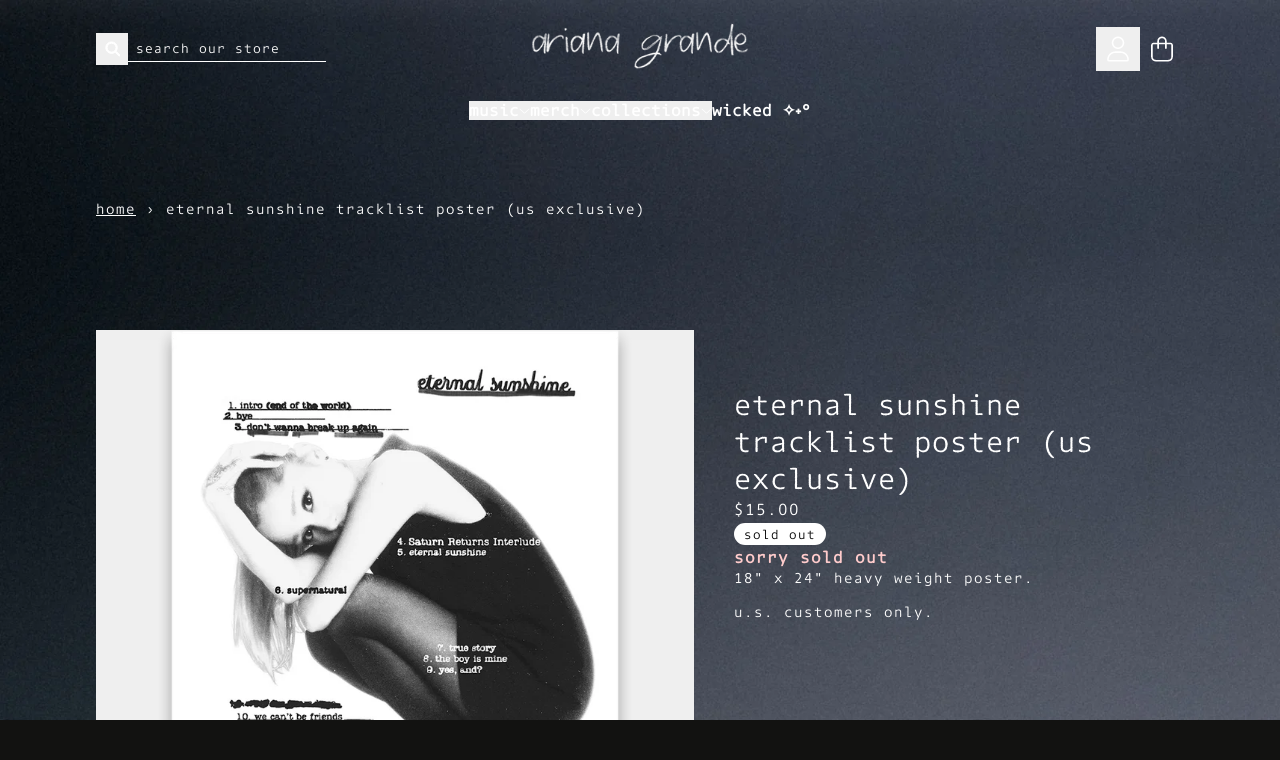

--- FILE ---
content_type: text/html; charset=utf-8
request_url: https://shop.arianagrande.com/products/eternal-sunshine-poster
body_size: 33680
content:
<!doctype html>
<html class="flex flex-col min-h-full" lang="en">
<head>
<script>
vice= {
  config: {
    viceAccountId: 'umusic',
    viceSiteId: 'arianagrandeofficial',
    viceSectionId: ''
  }
}
</script>
<script src='//vice-prod.sdiapi.com/vice_loader/umusic/arianagrandeofficial'></script><meta charset="utf-8">
  <meta name="robots" content="noai, noimageai">
  <meta http-equiv="X-UA-Compatible" content="IE=edge,chrome=1">
  <meta name="viewport" content="width=device-width,initial-scale=1,shrink-to-fit=no,viewport-fit=cover"><style data-shopify>
/* TYPOGRAPHY */:root {
--typeface_primary: 'customfont2', sans-serif;--typeface_secondary: 'dico-typewriter', sans-serif;--typeface_tertiary: "customfont", sans-serif;--font_display_md: var(--typeface_primary);
  --font_display_md_weight: 400;
  --font_display_md_letter: 0.0625rem;
  --font_display_md_line: 1.5;
  --font_display_md_text_transform: lowercase;--font_display_md_size: 1.125rem;
  --font_display_md_size_md: 1.125rem;--font_heading_2xl: var(--typeface_secondary);
  --font_heading_2xl_weight: 400;
  --font_heading_2xl_letter: 0.0625rem;
  --font_heading_2xl_line: 1.3;
  --font_heading_2xl_text_transform: lowercase;--font_heading_2xl_size: 1.802032470703125rem;
  --font_heading_2xl_size_md: 1.802032470703125rem;--font_heading_xl: var(--typeface_primary);
  --font_heading_xl_weight: 400;
  --font_heading_xl_letter: 0.0625rem;
  --font_heading_xl_line: 1.2;
  --font_heading_xl_text_transform: lowercase;--font_heading_xl_size: 1.601806640625rem;
  --font_heading_xl_size_md: 1.601806640625rem;--font_heading_lg: var(--typeface_secondary);
  --font_heading_lg_weight: 300;
  --font_heading_lg_letter: -0.03125rem;
  --font_heading_lg_line: 1.5;
  --font_heading_lg_text_transform: lowercase;--font_heading_lg_size: 1.423828125rem;
  --font_heading_lg_size_md: 1.423828125rem;--font_heading_md: var(--typeface_secondary);
  --font_heading_md_weight: 400;
  --font_heading_md_letter: 0.0rem;
  --font_heading_md_line: 1;
  --font_heading_md_text_transform: lowercase;--font_heading_md_size: 1.265625rem;
  --font_heading_md_size_md: 1.265625rem;--font_body_lg: var(--typeface_secondary);
  --font_body_lg_weight: 700;
  --font_body_lg_letter: 0.0625rem;
  --font_body_lg_line: 1.3;
  --font_body_lg_text_transform: lowercase;--font_body_lg_size: 1.125rem;
  --font_body_lg_size_md: 1.125rem;--font_body_md: var(--typeface_secondary);
  --font_body_md_weight: 400;
  --font_body_md_letter: 0.0625rem;
  --font_body_md_line: 1.5;
  --font_body_md_text_transform: lowercase;--font_body_md_size: 1rem;
  --font_body_md_size_md: 1rem;--font_body_sm: var(--typeface_secondary);
  --font_body_sm_weight: 400;
  --font_body_sm_letter: 0.0625rem;
  --font_body_sm_line: 1.3;
  --font_body_sm_text_transform: lowercase;--font_body_sm_size: 0.8888888888888888rem;
  --font_body_sm_size_md: 0.8888888888888888rem;--font_body_xs: var(--typeface_secondary);
  --font_body_xs_weight: 300;
  --font_body_xs_letter: 0.0625rem;
  --font_body_xs_line: 1.5;
  --font_body_xs_text_transform: lowercase;--font_body_xs_size: 0.7901234567901234rem;
  --font_body_xs_size_md: 0.7901234567901234rem;--font_button: var(--typeface_secondary);
  --font_button_weight: 300;
  --font_button_letter: 0.0rem;
  --font_button_line: 1;
  --font_button_text_transform: lowercase;--font_button_size: 1rem;
  --font_button_size_md: 1rem;--font_navigation_lg: var(--typeface_secondary);
  --font_navigation_lg_weight: 400;
  --font_navigation_lg_letter: 0.0rem;
  --font_navigation_lg_line: 1.2;
  --font_navigation_lg_text_transform: lowercase;--font_navigation_lg_size: 1.125rem;
  --font_navigation_lg_size_md: 1.125rem;--font_navigation_md: var(--typeface_secondary);
  --font_navigation_md_weight: 400;
  --font_navigation_md_letter: 0.0rem;
  --font_navigation_md_line: 1.2;
  --font_navigation_md_text_transform: lowercase;--font_navigation_md_size: 1rem;
  --font_navigation_md_size_md: 1rem;--font_navigation_sm: var(--typeface_secondary);
  --font_navigation_sm_weight: 400;
  --font_navigation_sm_letter: 0.0rem;
  --font_navigation_sm_line: 1;
  --font_navigation_sm_text_transform: lowercase;--font_navigation_sm_size: 0.8888888888888888rem;
  --font_navigation_sm_size_md: 0.8888888888888888rem;
}
/* TYPOGRAPHY */

</style><style data-shopify>
  /**
      Set Color Variable from shopify
  */
  :root {
    --color-outline: #2563eb;
    --color-black: hsl(0 0% 5%);
    --color-white: hsl(0 0% 95%);
    --color-transparent: rgba(0,0,0,0);

    --color-gray-50: hsl(210 20% 98%);
    --color-gray-100: hsl(220 14% 96%);
    --color-gray-200: hsl(220 13% 91%);
    --color-gray-300: hsl(216 12% 84%);
    --color-gray-400: hsl(218 11% 65%);
    --color-gray-500: hsl(220 9% 46%);
    --color-gray-600: hsl(215 14% 34%);
    --color-gray-700: hsl(217 19% 27%);
    --color-gray-800: hsl(215 28% 17%);
    --color-gray-900: hsl(221 39% 11%);

    --color-gray-100-on: hsl(221 39% 11%);
    --color-gray-900-on: hsl(220 14% 96%);--scheme1-content-base:0 0% 100%;
      --scheme1-content-subtle:0 0% 100%;
      --scheme1-content-emphasis:0 0% 100%;
      --scheme1-content-heading:0 0% 100%;

      --scheme1-surface:0 0% 100%;
      --scheme1-surface-gradient: ;
      --scheme1-background:60 3% 7%;
      --scheme1-background-gradient: ;

      --scheme1-primary:0 0% 100%;
      --scheme1-primary-light:0 0% 100%;
      --scheme1-primary-dark:0 0% 80%;
      --scheme1-primary-on:60 3% 7%;
      --scheme1-primary-gradient: ;

      --scheme1-secondary:39 17% 84%;
      --scheme1-secondary-light:0 0% 100%;
      --scheme1-secondary-dark:38 17% 64%;
      --scheme1-secondary-on:60 3% 7%;
      --scheme1-secondary-gradient: ;

      --scheme1-tertiary:209 22% 54%;
      --scheme1-tertiary-light:208 22% 74%;
      --scheme1-tertiary-dark:208 22% 34%;
      --scheme1-tertiary-on:60 3% 7%;
      --scheme1-tertiary-gradient: ;--scheme1-notification-on:200 4% 13%;
      --scheme1-notification:220 6% 90%;
      --scheme1-notification-mix: hsl(211, 11%, 42%);--scheme1-success-on:150 3% 13%;
      --scheme1-success:141 79% 85%;
      --scheme1-success-mix: hsl(141, 22%, 39%);--scheme1-error-on:359 98% 32%;
      --scheme1-error:0 100% 97%;
      --scheme1-error-mix: hsl(359, 58%, 55%);--scheme2-content-base:240 4% 16%;
      --scheme2-content-subtle:240 5% 34%;
      --scheme2-content-emphasis:240 6% 10%;
      --scheme2-content-heading:240 6% 10%;

      --scheme2-surface:240 5% 96%;
      --scheme2-surface-gradient: ;
      --scheme2-background:240 5% 96%;
      --scheme2-background-gradient: ;

      --scheme2-primary:240 6% 10%;
      --scheme2-primary-light:240 6% 30%;
      --scheme2-primary-dark:0 0% 0%;
      --scheme2-primary-on:0 0% 98%;
      --scheme2-primary-gradient: ;

      --scheme2-secondary:240 4% 16%;
      --scheme2-secondary-light:240 4% 36%;
      --scheme2-secondary-dark:0 0% 0%;
      --scheme2-secondary-on:0 0% 98%;
      --scheme2-secondary-gradient: ;

      --scheme2-tertiary:240 5% 34%;
      --scheme2-tertiary-light:240 6% 54%;
      --scheme2-tertiary-dark:240 4% 14%;
      --scheme2-tertiary-on:0 0% 98%;
      --scheme2-tertiary-gradient: ;--scheme2-notification-on:200 4% 13%;
      --scheme2-notification:220 6% 90%;
      --scheme2-notification-mix: hsl(211, 11%, 42%);--scheme2-success-on:150 3% 13%;
      --scheme2-success:141 79% 85%;
      --scheme2-success-mix: hsl(141, 22%, 39%);--scheme2-error-on:0 74% 42%;
      --scheme2-error:0 100% 97%;
      --scheme2-error-mix: hsl(0, 66%, 60%);}.scheme-scheme1 {
        /* Content */
        --color-content-base: hsl(var(--scheme1-content-base));
        --color-content-subtle: hsl(var(--scheme1-content-subtle));
        --color-content-emphasis: hsl(var(--scheme1-content-emphasis));
        --color-content-heading: hsl(var(--scheme1-content-heading));

        /* Surface */
        --color-surface: hsl(var(--scheme1-surface, var(--scheme1-background)));--color-surface-gradient: hsl(var(--scheme1-surface));
        /* Background */
        --color-background: hsl(var(--scheme1-background));--color-background-gradient: hsl(var(--scheme1-background));/* Primary Color */
        --color-primary-on: hsl(var(--scheme1-primary-on));
        --color-primary: hsl(var(--scheme1-primary));
        --color-primary-dark: hsl(var(--scheme1-primary-dark));
        --color-primary-light: hsl(var(--scheme1-primary-light));--color-primary-gradient: hsl(var(--scheme1-primary));/* Secondary Color */
        --color-secondary-on: hsl(var(--scheme1-secondary-on));
        --color-secondary: hsl(var(--scheme1-secondary));
        --color-secondary-dark: hsl(var(--scheme1-secondary-dark));
        --color-secondary-light: hsl(var(--scheme1-secondary-light));--color-secondary-gradient: hsl(var(--scheme1-secondary));/* Tertiary Color */
        --color-tertiary-on: hsl(var(--scheme1-tertiary-on));
        --color-tertiary: hsl(var(--scheme1-tertiary));
        --color-tertiary-dark: hsl(var(--scheme1-tertiary-dark));
        --color-tertiary-light: hsl(var(--scheme1-tertiary-light));--color-tertiary-gradient: hsl(var(--scheme1-tertiary));/* Accent Colors */
        /* Notification */
        --color-on-notification: hsl(var(--scheme1-notification-on));
        --color-notification: hsl(var(--scheme1-notification));
        --color-notification-mix: var(--scheme1-notification-mix);

        /* Success */
        --color-on-success: hsl(var(--scheme1-success-on));
        --color-success: hsl(var(--scheme1-success));
        --color-success-mix: var(--scheme1-success-mix);

        /* Error */
        --color-on-error: hsl(var(--scheme1-error-on));
        --color-error-on: var(--color-on-error);
        --color-error: hsl(var(--scheme1-error));
        --color-error-mix: var(--scheme1-error-mix);--color-error-mix-on: var(--color-black);

        /* Section */--color-text: var(--color-content-base, var(--color-content-base));
        --color-border: var(--color-content-base, var(--border-default-color));
        /* Section */

        /* Tables BG Color */
        --color-table-bg: var(--color-default, var(--color-background));

        /* Input Color */
        --color-input-text: hsl(var(--scheme1-content-base));
      }
    .scheme-scheme2 {
        /* Content */
        --color-content-base: hsl(var(--scheme2-content-base));
        --color-content-subtle: hsl(var(--scheme2-content-subtle));
        --color-content-emphasis: hsl(var(--scheme2-content-emphasis));
        --color-content-heading: hsl(var(--scheme2-content-heading));

        /* Surface */
        --color-surface: hsl(var(--scheme2-surface, var(--scheme2-background)));--color-surface-gradient: hsl(var(--scheme2-surface));
        /* Background */
        --color-background: hsl(var(--scheme2-background));--color-background-gradient: hsl(var(--scheme2-background));/* Primary Color */
        --color-primary-on: hsl(var(--scheme2-primary-on));
        --color-primary: hsl(var(--scheme2-primary));
        --color-primary-dark: hsl(var(--scheme2-primary-dark));
        --color-primary-light: hsl(var(--scheme2-primary-light));--color-primary-gradient: hsl(var(--scheme2-primary));/* Secondary Color */
        --color-secondary-on: hsl(var(--scheme2-secondary-on));
        --color-secondary: hsl(var(--scheme2-secondary));
        --color-secondary-dark: hsl(var(--scheme2-secondary-dark));
        --color-secondary-light: hsl(var(--scheme2-secondary-light));--color-secondary-gradient: hsl(var(--scheme2-secondary));/* Tertiary Color */
        --color-tertiary-on: hsl(var(--scheme2-tertiary-on));
        --color-tertiary: hsl(var(--scheme2-tertiary));
        --color-tertiary-dark: hsl(var(--scheme2-tertiary-dark));
        --color-tertiary-light: hsl(var(--scheme2-tertiary-light));--color-tertiary-gradient: hsl(var(--scheme2-tertiary));/* Accent Colors */
        /* Notification */
        --color-on-notification: hsl(var(--scheme2-notification-on));
        --color-notification: hsl(var(--scheme2-notification));
        --color-notification-mix: var(--scheme2-notification-mix);

        /* Success */
        --color-on-success: hsl(var(--scheme2-success-on));
        --color-success: hsl(var(--scheme2-success));
        --color-success-mix: var(--scheme2-success-mix);

        /* Error */
        --color-on-error: hsl(var(--scheme2-error-on));
        --color-error-on: var(--color-on-error);
        --color-error: hsl(var(--scheme2-error));
        --color-error-mix: var(--scheme2-error-mix);--color-error-mix-on: var(--color-black);

        /* Section */--color-bg: var(--color-transparent, var(--color-background));--color-text: var(--color-content-base, var(--color-content-base));
        --color-border: var(--color-content-base, var(--border-default-color));
        /* Section */

        /* Tables BG Color */
        --color-table-bg: var(--color-default, var(--color-background));

        /* Input Color */
        --color-input-text: hsl(var(--scheme2-content-base));
      }
    
</style>
<style data-shopify>:root {
    --border-default-width: 1px;
    --border-default-width-narrow: 1px;
    --border-default-width-wide: 2px;
    --border-default-radius: 0;
    --border-default-color: var(--color-content-subtle);
  }</style><style data-shopify>
  :root {--button-px-sm: 0.75rem; --button-py-sm: 0.5rem; --button-px-md: 1rem; --button-py-md: 0.625rem; --button-px-lg: 1.25rem; --button-py-lg: 0.75rem; --button-font-size: var(--font_button_size);--button-all-border-radius: 36px;--border-button-width: var(--border-default-width-wide);--button-px-default: var(--button-px-sm);--button-py-default: var(--button-py-sm);}

  .btn {--tw-shadow: 0 0px 0px 0 var(--button-shadow-color); --button-box-shadow: var(--tw-ring-offset-shadow, 0 0 rgba(0,0,0,0)), var(--tw-ring-shadow, 0 0 rgba(0,0,0,0)), var(--tw-shadow); display: flex; align-items: center; justify-content: center; text-align: center; cursor: pointer; position: relative; overflow: hidden; color: var(--button-color); border: var(--border-button-width) solid var(--border-color); border-radius: var(--button-all-border-radius); box-shadow: var(--button-box-shadow); padding: var(--button-py-default) var(--button-px-default); font-size: var(--button-font-size); font-family: var(--font_button); font-weight: var(--font_button_weight); letter-spacing: var(--font_button_letter); line-height: var(--font_button_line); text-transform: var(--font_button_text_transform); transition: .2s ease-out; --border-color: var(--default,var(--color-primary-on)); --button-color: var(--color-primary-on-on); --button-shadow-color: var(--color-primary-on-20); text-decoration-color: transparent; --button-fill: var(--color-primary-on);--button-fill-hover: var(--color-secondary);}

  .btn:before,
  .btn:after {
    content: '';
    background: transparent;
    inset: 0;
    position: absolute;
    display: block;
    z-index: -1;
    transition: .2s ease-out;
    transform: translate3d(0,0,0);
  }
  .btn:before {
    background: var(--button-fill-hover);
    opacity: 0;
  }
  .btn:hover::before {
    opacity: var(--button-bg-opacity, 1);
  }

  .btn:after {
    background: var(--button-fill);
    opacity: var(--button-bg-opacity, 1);
  }
  .btn:hover::after {
    opacity: 0;
  }

  input.btn {
    background: var(--button-fill);
  }
  input.btn:before {
    display: none;
  }
  input.btn:after {
    display: none;
  }
  input.btn:hover {
    background: var(--button-fill-hover);
  }

  .btn--sm {
    --button-py-default: var(--button-py-sm);
    --button-px-default: var(--button-px-sm);
    font-size: max(calc(var(--button-font-size) * .618em ), 14px)
  }
  .btn--md {
    --button-py-default: var(--button-py-md);
    --button-px-default: var(--button-px-md);
  }
  .btn--lg {
    --button-py-default: var(--button-py-lg);
    --button-px-default: var(--button-px-lg);
  }

  .btn:hover,
  .btn--primary:hover {--border-color: var(--default,var(--color-secondary)); --button-color: var(--color-secondary-on); --button-shadow-color: var(--color-secondary-20); text-decoration-color: transparent;}

  .btn--secondary {--button-color: var(--color-primary); --border-color: var(--default,var(--color-primary)); --button-shadow-color: var(--color-primary-20); text-decoration-color: transparent; --button-fill: var(--color-transparent);--button-fill-hover: var(--color-primary-dark);}

  .btn--secondary:hover {--border-color: var(--default,var(--color-primary-dark)); --button-color: var(--color-primary-on); --button-shadow-color: var(--color-primary-dark-20); text-decoration-color: transparent;}

  .btn--tertiary {--button-color: var(--color-tertiary); --border-color: var(--color-primary,var(--color-tertiary)); --button-shadow-color: var(--color-tertiary-20); text-decoration-color: transparent; --button-fill: var(--color-transparent);--button-fill-hover: var(--color-primary);}

  .btn--tertiary:hover {--border-color: var(--color-primary,var(--color-primary)); --button-color: var(--color-primary-on); --button-shadow-color: var(--color-primary-20); text-decoration-color: transparent;}

  .btn--light {--border-color: var(--color-gray-100,var(--color-gray-100)); --button-color: var(--color-gray-100-on); --button-shadow-color: var(--color-gray-100-20); text-decoration-color: transparent; --button-fill: var(--color-gray-100);--button-fill-hover: var(--color-gray-100);}

  .btn--light:hover {--border-color: var(--color-gray-100,var(--color-gray-100)); --button-color: var(--color-gray-100-on); --button-shadow-color: var(--color-gray-100-20); text-decoration-color: transparent;}

  .btn--dark {--border-color: var(--color-gray-900,var(--color-gray-900)); --button-color: var(--color-gray-900-on); --button-shadow-color: var(--color-gray-900-20); text-decoration-color: transparent; --button-fill: var(--color-gray-900);--button-fill-hover: var(--color-gray-900);}

  .btn--dark:hover {--border-color: var(--color-gray-900,var(--color-gray-900)); --button-color: var(--color-gray-900-on); --button-shadow-color: var(--color-gray-900-20); text-decoration-color: transparent;}

  @media screen and (min-width: 48em) {
    .btn {
      --button-font-size: var(--font_button_size_md);
    }
  }
</style>
<style data-shopify>
:root {
  --gap-sm-2xs: 0.25rem;
  --gap-sm-xs: 0.5rem;
  --gap-sm-sm: 0.75rem;
  --gap-sm-md: 1.0rem;
  --gap-sm-lg: 1.25rem;
  --gap-sm-xl: 1.5rem;
  --gap-sm-2xl: 2.0rem;
  --gap-lg-2xs: 0.5rem;
  --gap-lg-xs: 1.0rem;
  --gap-lg-sm: 1.5rem;
  --gap-lg-md: 2.0rem;
  --gap-lg-lg: 2.5rem;
  --gap-lg-xl: 3.0rem;
  --gap-lg-2xl: 3.5rem;
  --gap-container-2xs: 0.5rem;
  --gap-container-xs: 1.0rem;
  --gap-container-sm: 2.0rem;
  --gap-container-md: 3.0rem;
  --gap-container-lg: 4.0rem;
  --gap-container-xl: 5.0rem;
  --gap-container-2xl: 6.0rem;
  --padding-xs-2xs: 0.125rem;
  --padding-xs-xs: 0.25rem;
  --padding-xs-sm: 0.375rem;
  --padding-xs-md: 0.5rem;
  --padding-xs-lg: 0.625rem;
  --padding-xs-xl: 0.75rem;
  --padding-xs-2xl: 1.0rem;
  --padding-sm-2xs: 0.25rem;
  --padding-sm-xs: 0.5rem;
  --padding-sm-sm: 0.75rem;
  --padding-sm-md: 1.0rem;
  --padding-sm-lg: 1.25rem;
  --padding-sm-xl: 1.5rem;
  --padding-sm-2xl: 2.0rem;
  --padding-lg-2xs: 0.5rem;
  --padding-lg-xs: 1.0rem;
  --padding-lg-sm: 1.5rem;
  --padding-lg-md: 2.0rem;
  --padding-lg-lg: 2.5rem;
  --padding-lg-xl: 3.0rem;
  --padding-lg-2xl: 3.5rem;
  --padding-container-2xs: 0.5rem;
  --padding-container-xs: 1.0rem;
  --padding-container-sm: 2.0rem;
  --padding-container-md: 3.0rem;
  --padding-container-lg: 4.0rem;
  --padding-container-xl: 5.0rem;
  --padding-container-2xl: 6.0rem;
  --padding-section-desktop-2xs: .5rem;
  --padding-section-desktop-xs: 1rem;
  --padding-section-desktop-sm: 2rem;
  --padding-section-desktop-md: 3rem;
  --padding-section-desktop-lg: 4rem;
  --padding-section-desktop-xl: 5rem;
  --padding-section-desktop-2xl: 6rem;
  --padding-section-mobile-2xs: .25rem;
  --padding-section-mobile-xs: .5rem;
  --padding-section-mobile-sm: 1.5rem;
  --padding-section-mobile-md: 2rem;
  --padding-section-mobile-lg: 2.5rem;
  --padding-section-mobile-xl: 3rem;
  --padding-section-mobile-2xl: 4rem;
  --margin-sm-2xs: 0.25rem;
  --margin-sm-xs: 0.5rem;
  --margin-sm-sm: 0.75rem;
  --margin-sm-md: 1.0rem;
  --margin-sm-lg: 1.25rem;
  --margin-sm-xl: 1.5rem;
  --margin-sm-2xl: 2.0rem;
  --margin-lg-2xs: 0.5rem;
  --margin-lg-xs: 1.0rem;
  --margin-lg-sm: 1.5rem;
  --margin-lg-md: 2.0rem;
  --margin-lg-lg: 2.5rem;
  --margin-lg-xl: 3.0rem;
  --margin-lg-2xl: 3.5rem;
  --margin-container-2xs: 0.5rem;
  --margin-container-xs: 1.0rem;
  --margin-container-sm: 2.0rem;
  --margin-container-md: 3.0rem;
  --margin-container-lg: 4.0rem;
  --margin-container-xl: 5.0rem;
  --margin-container-2xl: 6.0rem;
  --w-tooltip-sm: 180px;
  --w-tooltip-md: 210px;
  --w-tooltip-lg: 240px;
  --w-tooltip-xl: 270px;

  --container-max-w-sm: 100rem;
  --container-max-w-lg: 200rem;--select-pad-r: calc(var(--border-default-width-wide) + 1rem + (2 * var(--padding-sm-xl)));
}

</style><link href="//shop.arianagrande.com/cdn/shop/t/125/assets/styles-critical.bundle.css?v=84122355865050242011767723071" rel="stylesheet" type="text/css" media="all" />
  <title>eternal sunshine tracklist poster (us exclusive) - Ariana Grande | Shop</title><script src="//shop.arianagrande.com/cdn/shop/t/125/assets/runtime.bundle.js?v=53548775348303320661767723071"></script><script defer="defer" src="//shop.arianagrande.com/cdn/shop/t/125/assets/geolocation.bundle.js?v=26642473021906531767723070"></script><script>
  window.dataLayer = window.dataLayer || [];
  
window.dataLayer.push({
    event:'page_data_loaded',
    user: {
      logged_in: 'false'
    },
    pageType: 'product',
    platform: 'shopify',
    shopify_consent: 'true',
    platform_theme: 'global',
    platform_version: '2.47.1'
  });
</script>

<script>(function(w,d,s,l,i){w[l]=w[l]||[];w[l].push({'gtm.start':
new Date().getTime(),event:'gtm.js'});var f=d.getElementsByTagName(s)[0],
j=d.createElement(s),dl=l!='dataLayer'?'&l='+l:'';j.async=true;j.src=
'https://www.googletagmanager.com/gtm.js?id='+i+dl;f.parentNode.insertBefore(j,f);
})(window,document,'script','dataLayer','GTM-TXQR27');</script>

<link rel="canonical" href="https://shop.arianagrande.com/products/eternal-sunshine-poster">

  <script>window.performance && window.performance.mark && window.performance.mark('shopify.content_for_header.start');</script><meta name="google-site-verification" content="m9YHJtCbYT08hqVaonlT2WH408HUxY_Bqo55mU0DG6Q">
<meta id="shopify-digital-wallet" name="shopify-digital-wallet" content="/8779431993/digital_wallets/dialog">
<meta name="shopify-checkout-api-token" content="380115bd57b5f930efce4225f3e7b74d">
<meta id="in-context-paypal-metadata" data-shop-id="8779431993" data-venmo-supported="false" data-environment="production" data-locale="en_US" data-paypal-v4="true" data-currency="USD">
<link rel="alternate" type="application/json+oembed" href="https://shop.arianagrande.com/products/eternal-sunshine-poster.oembed">
<script async="async" src="/checkouts/internal/preloads.js?locale=en-US"></script>
<link rel="preconnect" href="https://shop.app" crossorigin="anonymous">
<script async="async" src="https://shop.app/checkouts/internal/preloads.js?locale=en-US&shop_id=8779431993" crossorigin="anonymous"></script>
<script id="apple-pay-shop-capabilities" type="application/json">{"shopId":8779431993,"countryCode":"US","currencyCode":"USD","merchantCapabilities":["supports3DS"],"merchantId":"gid:\/\/shopify\/Shop\/8779431993","merchantName":"Ariana Grande | Shop","requiredBillingContactFields":["postalAddress","email","phone"],"requiredShippingContactFields":["postalAddress","email","phone"],"shippingType":"shipping","supportedNetworks":["visa","masterCard","amex","discover","elo","jcb"],"total":{"type":"pending","label":"Ariana Grande | Shop","amount":"1.00"},"shopifyPaymentsEnabled":true,"supportsSubscriptions":true}</script>
<script id="shopify-features" type="application/json">{"accessToken":"380115bd57b5f930efce4225f3e7b74d","betas":["rich-media-storefront-analytics"],"domain":"shop.arianagrande.com","predictiveSearch":true,"shopId":8779431993,"locale":"en"}</script>
<script>var Shopify = Shopify || {};
Shopify.shop = "ariana-grande-official.myshopify.com";
Shopify.locale = "en";
Shopify.currency = {"active":"USD","rate":"1.0"};
Shopify.country = "US";
Shopify.theme = {"name":"UMG2-2.47.1-Jan6","id":171647696919,"schema_name":"Rhythm","schema_version":"2.47.1","theme_store_id":null,"role":"main"};
Shopify.theme.handle = "null";
Shopify.theme.style = {"id":null,"handle":null};
Shopify.cdnHost = "shop.arianagrande.com/cdn";
Shopify.routes = Shopify.routes || {};
Shopify.routes.root = "/";</script>
<script type="module">!function(o){(o.Shopify=o.Shopify||{}).modules=!0}(window);</script>
<script>!function(o){function n(){var o=[];function n(){o.push(Array.prototype.slice.apply(arguments))}return n.q=o,n}var t=o.Shopify=o.Shopify||{};t.loadFeatures=n(),t.autoloadFeatures=n()}(window);</script>
<script>
  window.ShopifyPay = window.ShopifyPay || {};
  window.ShopifyPay.apiHost = "shop.app\/pay";
  window.ShopifyPay.redirectState = null;
</script>
<script id="shop-js-analytics" type="application/json">{"pageType":"product"}</script>
<script defer="defer" async type="module" src="//shop.arianagrande.com/cdn/shopifycloud/shop-js/modules/v2/client.init-shop-cart-sync_WVOgQShq.en.esm.js"></script>
<script defer="defer" async type="module" src="//shop.arianagrande.com/cdn/shopifycloud/shop-js/modules/v2/chunk.common_C_13GLB1.esm.js"></script>
<script defer="defer" async type="module" src="//shop.arianagrande.com/cdn/shopifycloud/shop-js/modules/v2/chunk.modal_CLfMGd0m.esm.js"></script>
<script type="module">
  await import("//shop.arianagrande.com/cdn/shopifycloud/shop-js/modules/v2/client.init-shop-cart-sync_WVOgQShq.en.esm.js");
await import("//shop.arianagrande.com/cdn/shopifycloud/shop-js/modules/v2/chunk.common_C_13GLB1.esm.js");
await import("//shop.arianagrande.com/cdn/shopifycloud/shop-js/modules/v2/chunk.modal_CLfMGd0m.esm.js");

  window.Shopify.SignInWithShop?.initShopCartSync?.({"fedCMEnabled":true,"windoidEnabled":true});

</script>
<script>
  window.Shopify = window.Shopify || {};
  if (!window.Shopify.featureAssets) window.Shopify.featureAssets = {};
  window.Shopify.featureAssets['shop-js'] = {"shop-cart-sync":["modules/v2/client.shop-cart-sync_DuR37GeY.en.esm.js","modules/v2/chunk.common_C_13GLB1.esm.js","modules/v2/chunk.modal_CLfMGd0m.esm.js"],"init-fed-cm":["modules/v2/client.init-fed-cm_BucUoe6W.en.esm.js","modules/v2/chunk.common_C_13GLB1.esm.js","modules/v2/chunk.modal_CLfMGd0m.esm.js"],"shop-toast-manager":["modules/v2/client.shop-toast-manager_B0JfrpKj.en.esm.js","modules/v2/chunk.common_C_13GLB1.esm.js","modules/v2/chunk.modal_CLfMGd0m.esm.js"],"init-shop-cart-sync":["modules/v2/client.init-shop-cart-sync_WVOgQShq.en.esm.js","modules/v2/chunk.common_C_13GLB1.esm.js","modules/v2/chunk.modal_CLfMGd0m.esm.js"],"shop-button":["modules/v2/client.shop-button_B_U3bv27.en.esm.js","modules/v2/chunk.common_C_13GLB1.esm.js","modules/v2/chunk.modal_CLfMGd0m.esm.js"],"init-windoid":["modules/v2/client.init-windoid_DuP9q_di.en.esm.js","modules/v2/chunk.common_C_13GLB1.esm.js","modules/v2/chunk.modal_CLfMGd0m.esm.js"],"shop-cash-offers":["modules/v2/client.shop-cash-offers_BmULhtno.en.esm.js","modules/v2/chunk.common_C_13GLB1.esm.js","modules/v2/chunk.modal_CLfMGd0m.esm.js"],"pay-button":["modules/v2/client.pay-button_CrPSEbOK.en.esm.js","modules/v2/chunk.common_C_13GLB1.esm.js","modules/v2/chunk.modal_CLfMGd0m.esm.js"],"init-customer-accounts":["modules/v2/client.init-customer-accounts_jNk9cPYQ.en.esm.js","modules/v2/client.shop-login-button_DJ5ldayH.en.esm.js","modules/v2/chunk.common_C_13GLB1.esm.js","modules/v2/chunk.modal_CLfMGd0m.esm.js"],"avatar":["modules/v2/client.avatar_BTnouDA3.en.esm.js"],"checkout-modal":["modules/v2/client.checkout-modal_pBPyh9w8.en.esm.js","modules/v2/chunk.common_C_13GLB1.esm.js","modules/v2/chunk.modal_CLfMGd0m.esm.js"],"init-shop-for-new-customer-accounts":["modules/v2/client.init-shop-for-new-customer-accounts_BUoCy7a5.en.esm.js","modules/v2/client.shop-login-button_DJ5ldayH.en.esm.js","modules/v2/chunk.common_C_13GLB1.esm.js","modules/v2/chunk.modal_CLfMGd0m.esm.js"],"init-customer-accounts-sign-up":["modules/v2/client.init-customer-accounts-sign-up_CnczCz9H.en.esm.js","modules/v2/client.shop-login-button_DJ5ldayH.en.esm.js","modules/v2/chunk.common_C_13GLB1.esm.js","modules/v2/chunk.modal_CLfMGd0m.esm.js"],"init-shop-email-lookup-coordinator":["modules/v2/client.init-shop-email-lookup-coordinator_CzjY5t9o.en.esm.js","modules/v2/chunk.common_C_13GLB1.esm.js","modules/v2/chunk.modal_CLfMGd0m.esm.js"],"shop-follow-button":["modules/v2/client.shop-follow-button_CsYC63q7.en.esm.js","modules/v2/chunk.common_C_13GLB1.esm.js","modules/v2/chunk.modal_CLfMGd0m.esm.js"],"shop-login-button":["modules/v2/client.shop-login-button_DJ5ldayH.en.esm.js","modules/v2/chunk.common_C_13GLB1.esm.js","modules/v2/chunk.modal_CLfMGd0m.esm.js"],"shop-login":["modules/v2/client.shop-login_B9ccPdmx.en.esm.js","modules/v2/chunk.common_C_13GLB1.esm.js","modules/v2/chunk.modal_CLfMGd0m.esm.js"],"lead-capture":["modules/v2/client.lead-capture_D0K_KgYb.en.esm.js","modules/v2/chunk.common_C_13GLB1.esm.js","modules/v2/chunk.modal_CLfMGd0m.esm.js"],"payment-terms":["modules/v2/client.payment-terms_BWmiNN46.en.esm.js","modules/v2/chunk.common_C_13GLB1.esm.js","modules/v2/chunk.modal_CLfMGd0m.esm.js"]};
</script>
<script>(function() {
  var isLoaded = false;
  function asyncLoad() {
    if (isLoaded) return;
    isLoaded = true;
    var urls = ["https:\/\/r2-t.trackedlink.net\/_dmspt.js?shop=ariana-grande-official.myshopify.com","\/\/shopify.privy.com\/widget.js?shop=ariana-grande-official.myshopify.com","https:\/\/str.rise-ai.com\/?shop=ariana-grande-official.myshopify.com","https:\/\/strn.rise-ai.com\/?shop=ariana-grande-official.myshopify.com","https:\/\/size-guides.esc-apps-cdn.com\/1739187558-app.ariana-grande-official.myshopify.com.js?shop=ariana-grande-official.myshopify.com"];
    for (var i = 0; i < urls.length; i++) {
      var s = document.createElement('script');
      s.type = 'text/javascript';
      s.async = true;
      s.src = urls[i];
      var x = document.getElementsByTagName('script')[0];
      x.parentNode.insertBefore(s, x);
    }
  };
  if(window.attachEvent) {
    window.attachEvent('onload', asyncLoad);
  } else {
    window.addEventListener('load', asyncLoad, false);
  }
})();</script>
<script id="__st">var __st={"a":8779431993,"offset":-18000,"reqid":"8c7edfb8-f591-45ee-82c3-a93513a99fb9-1769685142","pageurl":"shop.arianagrande.com\/products\/eternal-sunshine-poster","u":"455dbb493de8","p":"product","rtyp":"product","rid":7049362997271};</script>
<script>window.ShopifyPaypalV4VisibilityTracking = true;</script>
<script id="captcha-bootstrap">!function(){'use strict';const t='contact',e='account',n='new_comment',o=[[t,t],['blogs',n],['comments',n],[t,'customer']],c=[[e,'customer_login'],[e,'guest_login'],[e,'recover_customer_password'],[e,'create_customer']],r=t=>t.map((([t,e])=>`form[action*='/${t}']:not([data-nocaptcha='true']) input[name='form_type'][value='${e}']`)).join(','),a=t=>()=>t?[...document.querySelectorAll(t)].map((t=>t.form)):[];function s(){const t=[...o],e=r(t);return a(e)}const i='password',u='form_key',d=['recaptcha-v3-token','g-recaptcha-response','h-captcha-response',i],f=()=>{try{return window.sessionStorage}catch{return}},m='__shopify_v',_=t=>t.elements[u];function p(t,e,n=!1){try{const o=window.sessionStorage,c=JSON.parse(o.getItem(e)),{data:r}=function(t){const{data:e,action:n}=t;return t[m]||n?{data:e,action:n}:{data:t,action:n}}(c);for(const[e,n]of Object.entries(r))t.elements[e]&&(t.elements[e].value=n);n&&o.removeItem(e)}catch(o){console.error('form repopulation failed',{error:o})}}const l='form_type',E='cptcha';function T(t){t.dataset[E]=!0}const w=window,h=w.document,L='Shopify',v='ce_forms',y='captcha';let A=!1;((t,e)=>{const n=(g='f06e6c50-85a8-45c8-87d0-21a2b65856fe',I='https://cdn.shopify.com/shopifycloud/storefront-forms-hcaptcha/ce_storefront_forms_captcha_hcaptcha.v1.5.2.iife.js',D={infoText:'Protected by hCaptcha',privacyText:'Privacy',termsText:'Terms'},(t,e,n)=>{const o=w[L][v],c=o.bindForm;if(c)return c(t,g,e,D).then(n);var r;o.q.push([[t,g,e,D],n]),r=I,A||(h.body.append(Object.assign(h.createElement('script'),{id:'captcha-provider',async:!0,src:r})),A=!0)});var g,I,D;w[L]=w[L]||{},w[L][v]=w[L][v]||{},w[L][v].q=[],w[L][y]=w[L][y]||{},w[L][y].protect=function(t,e){n(t,void 0,e),T(t)},Object.freeze(w[L][y]),function(t,e,n,w,h,L){const[v,y,A,g]=function(t,e,n){const i=e?o:[],u=t?c:[],d=[...i,...u],f=r(d),m=r(i),_=r(d.filter((([t,e])=>n.includes(e))));return[a(f),a(m),a(_),s()]}(w,h,L),I=t=>{const e=t.target;return e instanceof HTMLFormElement?e:e&&e.form},D=t=>v().includes(t);t.addEventListener('submit',(t=>{const e=I(t);if(!e)return;const n=D(e)&&!e.dataset.hcaptchaBound&&!e.dataset.recaptchaBound,o=_(e),c=g().includes(e)&&(!o||!o.value);(n||c)&&t.preventDefault(),c&&!n&&(function(t){try{if(!f())return;!function(t){const e=f();if(!e)return;const n=_(t);if(!n)return;const o=n.value;o&&e.removeItem(o)}(t);const e=Array.from(Array(32),(()=>Math.random().toString(36)[2])).join('');!function(t,e){_(t)||t.append(Object.assign(document.createElement('input'),{type:'hidden',name:u})),t.elements[u].value=e}(t,e),function(t,e){const n=f();if(!n)return;const o=[...t.querySelectorAll(`input[type='${i}']`)].map((({name:t})=>t)),c=[...d,...o],r={};for(const[a,s]of new FormData(t).entries())c.includes(a)||(r[a]=s);n.setItem(e,JSON.stringify({[m]:1,action:t.action,data:r}))}(t,e)}catch(e){console.error('failed to persist form',e)}}(e),e.submit())}));const S=(t,e)=>{t&&!t.dataset[E]&&(n(t,e.some((e=>e===t))),T(t))};for(const o of['focusin','change'])t.addEventListener(o,(t=>{const e=I(t);D(e)&&S(e,y())}));const B=e.get('form_key'),M=e.get(l),P=B&&M;t.addEventListener('DOMContentLoaded',(()=>{const t=y();if(P)for(const e of t)e.elements[l].value===M&&p(e,B);[...new Set([...A(),...v().filter((t=>'true'===t.dataset.shopifyCaptcha))])].forEach((e=>S(e,t)))}))}(h,new URLSearchParams(w.location.search),n,t,e,['guest_login'])})(!0,!0)}();</script>
<script integrity="sha256-4kQ18oKyAcykRKYeNunJcIwy7WH5gtpwJnB7kiuLZ1E=" data-source-attribution="shopify.loadfeatures" defer="defer" src="//shop.arianagrande.com/cdn/shopifycloud/storefront/assets/storefront/load_feature-a0a9edcb.js" crossorigin="anonymous"></script>
<script crossorigin="anonymous" defer="defer" src="//shop.arianagrande.com/cdn/shopifycloud/storefront/assets/shopify_pay/storefront-65b4c6d7.js?v=20250812"></script>
<script data-source-attribution="shopify.dynamic_checkout.dynamic.init">var Shopify=Shopify||{};Shopify.PaymentButton=Shopify.PaymentButton||{isStorefrontPortableWallets:!0,init:function(){window.Shopify.PaymentButton.init=function(){};var t=document.createElement("script");t.src="https://shop.arianagrande.com/cdn/shopifycloud/portable-wallets/latest/portable-wallets.en.js",t.type="module",document.head.appendChild(t)}};
</script>
<script data-source-attribution="shopify.dynamic_checkout.buyer_consent">
  function portableWalletsHideBuyerConsent(e){var t=document.getElementById("shopify-buyer-consent"),n=document.getElementById("shopify-subscription-policy-button");t&&n&&(t.classList.add("hidden"),t.setAttribute("aria-hidden","true"),n.removeEventListener("click",e))}function portableWalletsShowBuyerConsent(e){var t=document.getElementById("shopify-buyer-consent"),n=document.getElementById("shopify-subscription-policy-button");t&&n&&(t.classList.remove("hidden"),t.removeAttribute("aria-hidden"),n.addEventListener("click",e))}window.Shopify?.PaymentButton&&(window.Shopify.PaymentButton.hideBuyerConsent=portableWalletsHideBuyerConsent,window.Shopify.PaymentButton.showBuyerConsent=portableWalletsShowBuyerConsent);
</script>
<script data-source-attribution="shopify.dynamic_checkout.cart.bootstrap">document.addEventListener("DOMContentLoaded",(function(){function t(){return document.querySelector("shopify-accelerated-checkout-cart, shopify-accelerated-checkout")}if(t())Shopify.PaymentButton.init();else{new MutationObserver((function(e,n){t()&&(Shopify.PaymentButton.init(),n.disconnect())})).observe(document.body,{childList:!0,subtree:!0})}}));
</script>
<link id="shopify-accelerated-checkout-styles" rel="stylesheet" media="screen" href="https://shop.arianagrande.com/cdn/shopifycloud/portable-wallets/latest/accelerated-checkout-backwards-compat.css" crossorigin="anonymous">
<style id="shopify-accelerated-checkout-cart">
        #shopify-buyer-consent {
  margin-top: 1em;
  display: inline-block;
  width: 100%;
}

#shopify-buyer-consent.hidden {
  display: none;
}

#shopify-subscription-policy-button {
  background: none;
  border: none;
  padding: 0;
  text-decoration: underline;
  font-size: inherit;
  cursor: pointer;
}

#shopify-subscription-policy-button::before {
  box-shadow: none;
}

      </style>

<script>window.performance && window.performance.mark && window.performance.mark('shopify.content_for_header.end');</script> <link rel="stylesheet" href="https://fonts.umgapps.com/arianagrande/stylesheet.css"><link rel="stylesheet" href="https://use.typekit.net/dmn4fkm.css"><style>
  dialog[open]::backdrop,
  .umg-backdrop {
    
      --theme-color: ;
      background: hsl(0 0% 100% / 0.4);
      -webkit-backdrop-filter: blur(10px);
      backdrop-filter: blur(10px);
  }
  
  #PBarNextFrameWrapper::backdrop,
  #web-pixels-helper-sandbox-container::backdrop {
    --theme-color: unset;
    background: unset;
    -webkit-backdrop-filter: unset;
    backdrop-filter: unset;
  }
</style><link href="//shop.arianagrande.com/cdn/shop/t/125/assets/styles.bundle.css?v=93864427200390930381767723070" rel="stylesheet" type="text/css" media="print" id="styles_css_bundle" onload="this.media=`all`;this.removeAttribute(`onload`)" />
  <noscript><link href="//shop.arianagrande.com/cdn/shop/t/125/assets/styles.bundle.css?v=93864427200390930381767723070" rel="stylesheet" type="text/css" media="all" id="styles_css_bundle" /></noscript><script defer="defer" src="//shop.arianagrande.com/cdn/shop/t/125/assets/alpine.bundle.js?v=64685655781176921481767723070"></script><style>

  

  .template__password {
    background: #DEE5EB;
    color: #000;
  }
  /* Decrease collection nested navigation caret icon size */
  nav button > span ~ span {
      width: 0.625rem !important;
  }  
  .section-positions {
    background: url(//shop.arianagrande.com/cdn/shop/files/bg-positions_large.jpg?v=5697);
    background-size: cover;
  }
  .section-bestsellers {
    background: url(//shop.arianagrande.com/cdn/shop/files/bg-bestsellers_large.png?v=5697);
    background-size: contain;
    background-position: top center;
    background-repeat: no-repeat;
  }

  .full-bleed {
    max-width: unset;
  }

  .newsletter-signup {
    color: white;
  }
 
 
  .newsletter-signup a {
    text-decoration: underline;
  }
</style><style data-shopify>body {
  -webkit-font-smoothing: antialiased;
}

.tag{
margin-top: 10px;
}

.product-form__sold-out { color:#FFCCCC!important;}

.btn-search{
    font-size: 11px;
}

.w-\[2\.75rem\] {
    width: 2rem!important;
}

.hamburger-close-btn-wrapper {
    color: white!important;
}
/* 
.buybutton_label{
padding: 0px 20px 10px;
} */

.header__navigation-link-arrow {
  width: 0.7rem;
  height: 0.7rem;
} 
.embla__dot[disabled] div {
   background: black !important;
}
[href="/account?view=profile"] {
  display: none;
}
.site-header .header__navigation-link[href="https://shop.republicrecords.com/"]:hover,
.site-header .header__navigation-link[href="https://shop.republicrecords.com"]:hover {
  color: #eb90b9;
}

@media (min-width: 768px){
  .header__navigation-dropdown-container {
    padding: 0;
    line-height: 1.5;
    display: grid;
    gap: 0;
    grid-template-columns: repeat(2, auto);
    grid-auto-flow: row;
  }
  .header__navigation-dropdown-container .text_navigation_sm {
    line-height: 1.2;
    padding: 0.5rem 0.75rem;
   /* border-bottom: 1px solid currentColor; */
  }
}
@media (min-width: 980px){
  .header__navigation-dropdown-container {
    grid-template-columns: repeat(3, auto);
  }
}


.option--swatch, quantity-spinner {
  font-family: "dico-typewriter", sans-serif;
}


.currency-list__item a {
  color: black;
}

quantity-spinner {
   background: white;
   color: black;
}

#product-info-quantity-picker {
  height: 100%;
-webkit-text-fill-color: black !important;

}
.social-container .w-4{
     width: 2rem;
     height: 1.5rem;
}
input:not(:placeholder-shown):invalid {
   background: transparent !important;
color: white !important;
border-color: white !important;
}

.reveal-me .product_card .card__image-wrapper:after {
    opacity: 0;
    visibility: hidden;
    position: absolute;
    content: 'cover reveal to come';
    width: 100%;
    height: 100%;
    display: flex;
    justify-content: center;
    align-items: center;
}
.reveal-me .product_card:hover .card__image-wrapper:after {
    opacity: 1;
    visibility: visible;
}

.reveal-me .grid .product_card:nth-child(1):hover .card__image-wrapper:after, .reveal-me .grid .product_card:nth-child(5):hover .card__image-wrapper:after,
.reveal-me .grid .product_card:nth-child(9):hover .card__image-wrapper:after, .reveal-me .grid .product_card:nth-child(2):hover .card__image-wrapper:after, .reveal-me .grid .product_card:nth-child(6):hover .card__image-wrapper:after, .reveal-me .grid .product_card:nth-child(10):hover .card__image-wrapper:after, .reveal-me .grid .product_card:nth-child(3):hover .card__image-wrapper:after,.reveal-me .grid .product_card:nth-child(7):hover .card__image-wrapper:after, .reveal-me .grid .product_card:nth-child(11):hover .card__image-wrapper:after {
    opacity: 0;
    visibility: hidden;
}

@media (max-width: 768px){
.reveal-me .product_card .card__image-wrapper {
   padding-bottom: 1.8em;
}
.reveal-me .product_card .card__image-wrapper:after {
    opacity: 1 !important;
    visibility: visible !important;
    align-items: flex-end;
}
.reveal-me .grid .product_card:nth-child(1) .card__image-wrapper:after, .reveal-me .grid .product_card:nth-child(5) .card__image-wrapper:after,
.reveal-me .grid .product_card:nth-child(9) .card__image-wrapper:after,
.reveal-me .grid .product_card:nth-child(3) .card__image-wrapper:after,.reveal-me .grid .product_card:nth-child(7) .card__image-wrapper:after, .reveal-me .grid .product_card:nth-child(11) .card__image-wrapper:after{
      opacity: 0 !important;
    visibility: hidden !important;
}
}


.reveal-me-bundles .product_card .card__image-wrapper:after {
    opacity: 0;
    visibility: hidden;
    position: absolute;
    content: 'cover reveal to come';
    width: 100%;
    height: 100%;
    display: flex;
    justify-content: center;
    align-items: center;
}
.reveal-me-bundles .product_card:hover .card__image-wrapper:after {
    opacity: 1;
    visibility: visible;
}
@media (max-width: 768px){
.reveal-me-bundles .product_card .card__image-wrapper {
   padding-bottom: 1.8em;
}
.reveal-me-bundles .product_card .card__image-wrapper:after {
    opacity: 1 !important;
    visibility: visible !important;
    align-items: flex-end;
}
}

.featured-product .product_card .card__cta { margin-top:0px; } .featured-product .product_card .card__details--wrapper { border: unset; background-color: transparent; display: flex; flex-wrap: wrap; align-items: center; justify-content: center; } .featured-product .product_card .card-title, .featured-product .product_card .card-text { background: transparent; color: unset; margin: 0px; text-align: center; } .featured-product .product_card .card-title p { font-size: 1.2em; font-weight: bold; } .featured-product .product_card .card-cta { position: relative; margin-top: 0px; } .featured-product .product_card .card__details--wrapper { background-color: transparent; justify-content: center; } @media (min-width: 768px) { .featured-product .product_card > .card__container { display: flex; flex-wrap: wrap; } .featured-product .product_card .card-styles { display: flex; flex-wrap: wrap; } .featured-product .product_card > .card__details--wrapper, .featured-product .product_card .card__image-wrapper { width: 50%; } } .featured-product .product_card .card__details--wrapper { background: unset; } .featured-product .card__details--wrapper { justify-content: flex-start; }

:is(#ProductInfo-8988615508248, #ProductInfo-8988641886488, #ProductInfo-8988621963544,#ProductInfo-8988624879896) .card__image-wrapper:after { content: "Limited Edition"; color: white; font-weight: bold; background: black; transition: right .3s; position: absolute; padding: 0.3em 0.5em; font-size: 18px; text-transform: lowercase; font-size: .75em; line-height: 1em; bottom: -0.2em; left: 2em; }

.card__tags {
   padding-top: 0px;
   margin-top: -0.5em;
}

/* custom homepage media tiles start */
.custom-media-tiles .media-section__wrapper {
  grid-template-rows: auto;
}
.custom-media-tiles .media-item > .grid {
  display: block;
}
.custom-media-tiles .image-wrapper {
  padding-bottom: 100%;
}
.custom-media-tiles .block-overlay-wrapper {
  height: auto;
}
.custom-media-tiles .media-item > .grid > a.z-10 {
  position: absolute;
  top: 0;
  left: 0;
  width: 100%;
  height: 100%;
}
.custom-media-tiles .media-section__overlay {
  position: relative;
  padding-bottom: 0.75rem;
  gap: 0;
}
.custom-media-tiles .price__current {
  margin-top: 0.75rem;
  display: inline-block;
}
.custom-media-tiles .media-tile.order-1 .image-wrapper {
 min-height: 100%;
 background-image: none !important;
 box-shadow: none !important;
}
.custom-media-tiles .media-tile.order-1 .image-wrapper img {
  height: auto;
  top: 50%;
  transform: translate3d(0,-50%, 0);
} 
/* custom homepage media tiles end */

/* custom hero frame start */
@media (max-width: 480px) {
  .custom-hero-frame .section-spacing {
    padding-left: 1.75rem;
    padding-right: 1.75rem;
  }
}
@media (min-width: 768px) {
  .custom-hero-frame .section__container {
    width: 90%;
    margin-left: auto;
    margin-right: auto;
  }
}
@media (min-width: 980px) {
  .custom-hero-frame .section__container {
    width: 80%;
  }
}
.custom-hero-frame .hero-banner__wrapper {
  padding: 6.3% 13.75% 10.5% 13.2%;
}
.custom-hero-frame .hero-banner__wrapper:after {
  content: "";
  display: block;
  position: absolute;
  background-image: url("https://cdn.shopify.com/s/files/1/0642/2318/3035/files/1021426_TV_BannerM-R1.png?v=1742848902");
  width: 100%;
  height: 100%;
  left: 0;
  top: 0;
  background-size: contain;
  background-position: center center;
  background-repeat: no-repeat;
  pointer-events: none;
}
.custom-hero-frame .banner-container {
  background-color: #000;
}
/* custom hero frame end */

/* cart button color */
.cart .c-text-primary-on,
.cart-drawer .c-text-primary-on {
  --color-primary-on-on: var(--color-primary);
}

@media screen and (min-width: 768px) {
.custom-title-link .media-item-seo-text {
  align-items: flex-start;
}
}

.customer-account__body [data-modal="shippingAddressPopup" ] .popup__container,
.customer-account__body [data-modal="cancel_popup"] .popup__container {
    background-image: url(https://cdn.shopify.com/s/files/1/0087/7943/1993/files/1021426_BG-R1.jpg?v=1741202852);
    background-size: cover;
    background-repeat: no-repeat;
}
.customer-account__body [data-modal="cancel_popup"] .popup__container .cancel-popup {
    background: transparent;
}
.customer-account__menu-link--active {
    background: transparent;
    border: var(--border-button-width) solid;
}
#CustomerPassword,
#RegisterForm-password {
    text-transform: none;
}</style><link rel="apple-touch-icon" sizes="180x180" href="//shop.arianagrande.com/cdn/shop/files/Favicon.png?crop=center&height=180&v=1742237412&width=180">
    <link rel="icon" href="//shop.arianagrande.com/cdn/shop/files/Favicon.png?crop=center&height=32&v=1742237412&width=32"><meta name="description" content="18&quot; x 24&quot; heavy weight poster. U.S. customers only.">

  <meta property="og:site_name" content="Ariana Grande | Shop">
  <meta property="og:url" content="https://shop.arianagrande.com/products/eternal-sunshine-poster">
  <meta property="og:title" content="eternal sunshine tracklist poster (us exclusive) - Ariana Grande | Shop">
  <meta property="og:type" content="product">
  <meta property="og:description" content="18&quot; x 24&quot; heavy weight poster. U.S. customers only."><meta property="og:image" content="http://shop.arianagrande.com/cdn/shop/files/es-poster.png?v=1709828984">
  <meta property="og:image:secure_url" content="https://shop.arianagrande.com/cdn/shop/files/es-poster.png?v=1709828984">
  <meta property="og:image:width" content="1000">
  <meta property="og:image:height" content="1398"><meta property="og:price:amount" content="15.00">
    <meta property="og:price:currency" content="USD"><meta name="twitter:card" content="summary_large_image">
  <meta name="twitter:title" content="eternal sunshine tracklist poster (us exclusive) - Ariana Grande | Shop">
  <meta name="twitter:description" content="18&quot; x 24&quot; heavy weight poster. U.S. customers only."><script>
      window.dotDigital = {
        shopDomain: 'shop.arianagrande.com',
        insightId: 'DM-7853871448-02'
      }
    </script><script>
        window.customerEmail = ''
        window.product = {
          title: `eternal sunshine tracklist poster (us exclusive)`,
          url: '/products/eternal-sunshine-poster',
          featuredImage: 'files/es-poster.png',
          sku: '835462130',
          price: '$15.00',
          currency: 'USD',
          brand: 'BrandDrop'
        }
      </script><script defer="defer" src="//shop.arianagrande.com/cdn/shop/t/125/assets/dot-digital.bundle.js?v=118135084937053592381767723070"></script><link href="https://monorail-edge.shopifysvc.com" rel="dns-prefetch">
<script>(function(){if ("sendBeacon" in navigator && "performance" in window) {try {var session_token_from_headers = performance.getEntriesByType('navigation')[0].serverTiming.find(x => x.name == '_s').description;} catch {var session_token_from_headers = undefined;}var session_cookie_matches = document.cookie.match(/_shopify_s=([^;]*)/);var session_token_from_cookie = session_cookie_matches && session_cookie_matches.length === 2 ? session_cookie_matches[1] : "";var session_token = session_token_from_headers || session_token_from_cookie || "";function handle_abandonment_event(e) {var entries = performance.getEntries().filter(function(entry) {return /monorail-edge.shopifysvc.com/.test(entry.name);});if (!window.abandonment_tracked && entries.length === 0) {window.abandonment_tracked = true;var currentMs = Date.now();var navigation_start = performance.timing.navigationStart;var payload = {shop_id: 8779431993,url: window.location.href,navigation_start,duration: currentMs - navigation_start,session_token,page_type: "product"};window.navigator.sendBeacon("https://monorail-edge.shopifysvc.com/v1/produce", JSON.stringify({schema_id: "online_store_buyer_site_abandonment/1.1",payload: payload,metadata: {event_created_at_ms: currentMs,event_sent_at_ms: currentMs}}));}}window.addEventListener('pagehide', handle_abandonment_event);}}());</script>
<script id="web-pixels-manager-setup">(function e(e,d,r,n,o){if(void 0===o&&(o={}),!Boolean(null===(a=null===(i=window.Shopify)||void 0===i?void 0:i.analytics)||void 0===a?void 0:a.replayQueue)){var i,a;window.Shopify=window.Shopify||{};var t=window.Shopify;t.analytics=t.analytics||{};var s=t.analytics;s.replayQueue=[],s.publish=function(e,d,r){return s.replayQueue.push([e,d,r]),!0};try{self.performance.mark("wpm:start")}catch(e){}var l=function(){var e={modern:/Edge?\/(1{2}[4-9]|1[2-9]\d|[2-9]\d{2}|\d{4,})\.\d+(\.\d+|)|Firefox\/(1{2}[4-9]|1[2-9]\d|[2-9]\d{2}|\d{4,})\.\d+(\.\d+|)|Chrom(ium|e)\/(9{2}|\d{3,})\.\d+(\.\d+|)|(Maci|X1{2}).+ Version\/(15\.\d+|(1[6-9]|[2-9]\d|\d{3,})\.\d+)([,.]\d+|)( \(\w+\)|)( Mobile\/\w+|) Safari\/|Chrome.+OPR\/(9{2}|\d{3,})\.\d+\.\d+|(CPU[ +]OS|iPhone[ +]OS|CPU[ +]iPhone|CPU IPhone OS|CPU iPad OS)[ +]+(15[._]\d+|(1[6-9]|[2-9]\d|\d{3,})[._]\d+)([._]\d+|)|Android:?[ /-](13[3-9]|1[4-9]\d|[2-9]\d{2}|\d{4,})(\.\d+|)(\.\d+|)|Android.+Firefox\/(13[5-9]|1[4-9]\d|[2-9]\d{2}|\d{4,})\.\d+(\.\d+|)|Android.+Chrom(ium|e)\/(13[3-9]|1[4-9]\d|[2-9]\d{2}|\d{4,})\.\d+(\.\d+|)|SamsungBrowser\/([2-9]\d|\d{3,})\.\d+/,legacy:/Edge?\/(1[6-9]|[2-9]\d|\d{3,})\.\d+(\.\d+|)|Firefox\/(5[4-9]|[6-9]\d|\d{3,})\.\d+(\.\d+|)|Chrom(ium|e)\/(5[1-9]|[6-9]\d|\d{3,})\.\d+(\.\d+|)([\d.]+$|.*Safari\/(?![\d.]+ Edge\/[\d.]+$))|(Maci|X1{2}).+ Version\/(10\.\d+|(1[1-9]|[2-9]\d|\d{3,})\.\d+)([,.]\d+|)( \(\w+\)|)( Mobile\/\w+|) Safari\/|Chrome.+OPR\/(3[89]|[4-9]\d|\d{3,})\.\d+\.\d+|(CPU[ +]OS|iPhone[ +]OS|CPU[ +]iPhone|CPU IPhone OS|CPU iPad OS)[ +]+(10[._]\d+|(1[1-9]|[2-9]\d|\d{3,})[._]\d+)([._]\d+|)|Android:?[ /-](13[3-9]|1[4-9]\d|[2-9]\d{2}|\d{4,})(\.\d+|)(\.\d+|)|Mobile Safari.+OPR\/([89]\d|\d{3,})\.\d+\.\d+|Android.+Firefox\/(13[5-9]|1[4-9]\d|[2-9]\d{2}|\d{4,})\.\d+(\.\d+|)|Android.+Chrom(ium|e)\/(13[3-9]|1[4-9]\d|[2-9]\d{2}|\d{4,})\.\d+(\.\d+|)|Android.+(UC? ?Browser|UCWEB|U3)[ /]?(15\.([5-9]|\d{2,})|(1[6-9]|[2-9]\d|\d{3,})\.\d+)\.\d+|SamsungBrowser\/(5\.\d+|([6-9]|\d{2,})\.\d+)|Android.+MQ{2}Browser\/(14(\.(9|\d{2,})|)|(1[5-9]|[2-9]\d|\d{3,})(\.\d+|))(\.\d+|)|K[Aa][Ii]OS\/(3\.\d+|([4-9]|\d{2,})\.\d+)(\.\d+|)/},d=e.modern,r=e.legacy,n=navigator.userAgent;return n.match(d)?"modern":n.match(r)?"legacy":"unknown"}(),u="modern"===l?"modern":"legacy",c=(null!=n?n:{modern:"",legacy:""})[u],f=function(e){return[e.baseUrl,"/wpm","/b",e.hashVersion,"modern"===e.buildTarget?"m":"l",".js"].join("")}({baseUrl:d,hashVersion:r,buildTarget:u}),m=function(e){var d=e.version,r=e.bundleTarget,n=e.surface,o=e.pageUrl,i=e.monorailEndpoint;return{emit:function(e){var a=e.status,t=e.errorMsg,s=(new Date).getTime(),l=JSON.stringify({metadata:{event_sent_at_ms:s},events:[{schema_id:"web_pixels_manager_load/3.1",payload:{version:d,bundle_target:r,page_url:o,status:a,surface:n,error_msg:t},metadata:{event_created_at_ms:s}}]});if(!i)return console&&console.warn&&console.warn("[Web Pixels Manager] No Monorail endpoint provided, skipping logging."),!1;try{return self.navigator.sendBeacon.bind(self.navigator)(i,l)}catch(e){}var u=new XMLHttpRequest;try{return u.open("POST",i,!0),u.setRequestHeader("Content-Type","text/plain"),u.send(l),!0}catch(e){return console&&console.warn&&console.warn("[Web Pixels Manager] Got an unhandled error while logging to Monorail."),!1}}}}({version:r,bundleTarget:l,surface:e.surface,pageUrl:self.location.href,monorailEndpoint:e.monorailEndpoint});try{o.browserTarget=l,function(e){var d=e.src,r=e.async,n=void 0===r||r,o=e.onload,i=e.onerror,a=e.sri,t=e.scriptDataAttributes,s=void 0===t?{}:t,l=document.createElement("script"),u=document.querySelector("head"),c=document.querySelector("body");if(l.async=n,l.src=d,a&&(l.integrity=a,l.crossOrigin="anonymous"),s)for(var f in s)if(Object.prototype.hasOwnProperty.call(s,f))try{l.dataset[f]=s[f]}catch(e){}if(o&&l.addEventListener("load",o),i&&l.addEventListener("error",i),u)u.appendChild(l);else{if(!c)throw new Error("Did not find a head or body element to append the script");c.appendChild(l)}}({src:f,async:!0,onload:function(){if(!function(){var e,d;return Boolean(null===(d=null===(e=window.Shopify)||void 0===e?void 0:e.analytics)||void 0===d?void 0:d.initialized)}()){var d=window.webPixelsManager.init(e)||void 0;if(d){var r=window.Shopify.analytics;r.replayQueue.forEach((function(e){var r=e[0],n=e[1],o=e[2];d.publishCustomEvent(r,n,o)})),r.replayQueue=[],r.publish=d.publishCustomEvent,r.visitor=d.visitor,r.initialized=!0}}},onerror:function(){return m.emit({status:"failed",errorMsg:"".concat(f," has failed to load")})},sri:function(e){var d=/^sha384-[A-Za-z0-9+/=]+$/;return"string"==typeof e&&d.test(e)}(c)?c:"",scriptDataAttributes:o}),m.emit({status:"loading"})}catch(e){m.emit({status:"failed",errorMsg:(null==e?void 0:e.message)||"Unknown error"})}}})({shopId: 8779431993,storefrontBaseUrl: "https://shop.arianagrande.com",extensionsBaseUrl: "https://extensions.shopifycdn.com/cdn/shopifycloud/web-pixels-manager",monorailEndpoint: "https://monorail-edge.shopifysvc.com/unstable/produce_batch",surface: "storefront-renderer",enabledBetaFlags: ["2dca8a86"],webPixelsConfigList: [{"id":"1310752791","configuration":"{\"businessId\":\"F7D18DD926D6F22683C5BE40\",\"environment\":\"production\",\"debug\":\"false\"}","eventPayloadVersion":"v1","runtimeContext":"STRICT","scriptVersion":"d5ef50063231899b62b2e476e608105a","type":"APP","apiClientId":861484,"privacyPurposes":["ANALYTICS","MARKETING","SALE_OF_DATA"],"dataSharingAdjustments":{"protectedCustomerApprovalScopes":["read_customer_email","read_customer_name","read_customer_personal_data","read_customer_phone"]}},{"id":"371884055","configuration":"{\"config\":\"{\\\"pixel_id\\\":\\\"GT-MBT7S8X\\\",\\\"target_country\\\":\\\"US\\\",\\\"gtag_events\\\":[{\\\"type\\\":\\\"purchase\\\",\\\"action_label\\\":\\\"MC-PFBHYMCHC2\\\"},{\\\"type\\\":\\\"page_view\\\",\\\"action_label\\\":\\\"MC-PFBHYMCHC2\\\"},{\\\"type\\\":\\\"view_item\\\",\\\"action_label\\\":\\\"MC-PFBHYMCHC2\\\"}],\\\"enable_monitoring_mode\\\":false}\"}","eventPayloadVersion":"v1","runtimeContext":"OPEN","scriptVersion":"b2a88bafab3e21179ed38636efcd8a93","type":"APP","apiClientId":1780363,"privacyPurposes":[],"dataSharingAdjustments":{"protectedCustomerApprovalScopes":["read_customer_address","read_customer_email","read_customer_name","read_customer_personal_data","read_customer_phone"]}},{"id":"209256471","configuration":"{\"gtm_id\":\"GTM-TXQR27\"}","eventPayloadVersion":"v1","runtimeContext":"LAX","scriptVersion":"052627b0966f79e32e910ef5a9485f37","type":"APP","apiClientId":37773246465,"privacyPurposes":["ANALYTICS","MARKETING","SALE_OF_DATA"],"dataSharingAdjustments":{"protectedCustomerApprovalScopes":["read_customer_address","read_customer_email","read_customer_name","read_customer_phone","read_customer_personal_data"]}},{"id":"166199319","configuration":"{\"pixel_id\":\"184629655360948\",\"pixel_type\":\"facebook_pixel\",\"metaapp_system_user_token\":\"-\"}","eventPayloadVersion":"v1","runtimeContext":"OPEN","scriptVersion":"ca16bc87fe92b6042fbaa3acc2fbdaa6","type":"APP","apiClientId":2329312,"privacyPurposes":["ANALYTICS","MARKETING","SALE_OF_DATA"],"dataSharingAdjustments":{"protectedCustomerApprovalScopes":["read_customer_address","read_customer_email","read_customer_name","read_customer_personal_data","read_customer_phone"]}},{"id":"shopify-app-pixel","configuration":"{}","eventPayloadVersion":"v1","runtimeContext":"STRICT","scriptVersion":"0450","apiClientId":"shopify-pixel","type":"APP","privacyPurposes":["ANALYTICS","MARKETING"]},{"id":"shopify-custom-pixel","eventPayloadVersion":"v1","runtimeContext":"LAX","scriptVersion":"0450","apiClientId":"shopify-pixel","type":"CUSTOM","privacyPurposes":["ANALYTICS","MARKETING"]}],isMerchantRequest: false,initData: {"shop":{"name":"Ariana Grande | Shop","paymentSettings":{"currencyCode":"USD"},"myshopifyDomain":"ariana-grande-official.myshopify.com","countryCode":"US","storefrontUrl":"https:\/\/shop.arianagrande.com"},"customer":null,"cart":null,"checkout":null,"productVariants":[{"price":{"amount":15.0,"currencyCode":"USD"},"product":{"title":"eternal sunshine tracklist poster (us exclusive)","vendor":"Ariana Grande | Shop","id":"7049362997271","untranslatedTitle":"eternal sunshine tracklist poster (us exclusive)","url":"\/products\/eternal-sunshine-poster","type":"Lithograph"},"id":"40946657329175","image":{"src":"\/\/shop.arianagrande.com\/cdn\/shop\/files\/es-poster.png?v=1709828984"},"sku":"835462130","title":"Default Title","untranslatedTitle":"Default Title"}],"purchasingCompany":null},},"https://shop.arianagrande.com/cdn","1d2a099fw23dfb22ep557258f5m7a2edbae",{"modern":"","legacy":""},{"shopId":"8779431993","storefrontBaseUrl":"https:\/\/shop.arianagrande.com","extensionBaseUrl":"https:\/\/extensions.shopifycdn.com\/cdn\/shopifycloud\/web-pixels-manager","surface":"storefront-renderer","enabledBetaFlags":"[\"2dca8a86\"]","isMerchantRequest":"false","hashVersion":"1d2a099fw23dfb22ep557258f5m7a2edbae","publish":"custom","events":"[[\"page_viewed\",{}],[\"product_viewed\",{\"productVariant\":{\"price\":{\"amount\":15.0,\"currencyCode\":\"USD\"},\"product\":{\"title\":\"eternal sunshine tracklist poster (us exclusive)\",\"vendor\":\"Ariana Grande | Shop\",\"id\":\"7049362997271\",\"untranslatedTitle\":\"eternal sunshine tracklist poster (us exclusive)\",\"url\":\"\/products\/eternal-sunshine-poster\",\"type\":\"Lithograph\"},\"id\":\"40946657329175\",\"image\":{\"src\":\"\/\/shop.arianagrande.com\/cdn\/shop\/files\/es-poster.png?v=1709828984\"},\"sku\":\"835462130\",\"title\":\"Default Title\",\"untranslatedTitle\":\"Default Title\"}}]]"});</script><script>
  window.ShopifyAnalytics = window.ShopifyAnalytics || {};
  window.ShopifyAnalytics.meta = window.ShopifyAnalytics.meta || {};
  window.ShopifyAnalytics.meta.currency = 'USD';
  var meta = {"product":{"id":7049362997271,"gid":"gid:\/\/shopify\/Product\/7049362997271","vendor":"Ariana Grande | Shop","type":"Lithograph","handle":"eternal-sunshine-poster","variants":[{"id":40946657329175,"price":1500,"name":"eternal sunshine tracklist poster (us exclusive)","public_title":null,"sku":"835462130"}],"remote":false},"page":{"pageType":"product","resourceType":"product","resourceId":7049362997271,"requestId":"8c7edfb8-f591-45ee-82c3-a93513a99fb9-1769685142"}};
  for (var attr in meta) {
    window.ShopifyAnalytics.meta[attr] = meta[attr];
  }
</script>
<script class="analytics">
  (function () {
    var customDocumentWrite = function(content) {
      var jquery = null;

      if (window.jQuery) {
        jquery = window.jQuery;
      } else if (window.Checkout && window.Checkout.$) {
        jquery = window.Checkout.$;
      }

      if (jquery) {
        jquery('body').append(content);
      }
    };

    var hasLoggedConversion = function(token) {
      if (token) {
        return document.cookie.indexOf('loggedConversion=' + token) !== -1;
      }
      return false;
    }

    var setCookieIfConversion = function(token) {
      if (token) {
        var twoMonthsFromNow = new Date(Date.now());
        twoMonthsFromNow.setMonth(twoMonthsFromNow.getMonth() + 2);

        document.cookie = 'loggedConversion=' + token + '; expires=' + twoMonthsFromNow;
      }
    }

    var trekkie = window.ShopifyAnalytics.lib = window.trekkie = window.trekkie || [];
    if (trekkie.integrations) {
      return;
    }
    trekkie.methods = [
      'identify',
      'page',
      'ready',
      'track',
      'trackForm',
      'trackLink'
    ];
    trekkie.factory = function(method) {
      return function() {
        var args = Array.prototype.slice.call(arguments);
        args.unshift(method);
        trekkie.push(args);
        return trekkie;
      };
    };
    for (var i = 0; i < trekkie.methods.length; i++) {
      var key = trekkie.methods[i];
      trekkie[key] = trekkie.factory(key);
    }
    trekkie.load = function(config) {
      trekkie.config = config || {};
      trekkie.config.initialDocumentCookie = document.cookie;
      var first = document.getElementsByTagName('script')[0];
      var script = document.createElement('script');
      script.type = 'text/javascript';
      script.onerror = function(e) {
        var scriptFallback = document.createElement('script');
        scriptFallback.type = 'text/javascript';
        scriptFallback.onerror = function(error) {
                var Monorail = {
      produce: function produce(monorailDomain, schemaId, payload) {
        var currentMs = new Date().getTime();
        var event = {
          schema_id: schemaId,
          payload: payload,
          metadata: {
            event_created_at_ms: currentMs,
            event_sent_at_ms: currentMs
          }
        };
        return Monorail.sendRequest("https://" + monorailDomain + "/v1/produce", JSON.stringify(event));
      },
      sendRequest: function sendRequest(endpointUrl, payload) {
        // Try the sendBeacon API
        if (window && window.navigator && typeof window.navigator.sendBeacon === 'function' && typeof window.Blob === 'function' && !Monorail.isIos12()) {
          var blobData = new window.Blob([payload], {
            type: 'text/plain'
          });

          if (window.navigator.sendBeacon(endpointUrl, blobData)) {
            return true;
          } // sendBeacon was not successful

        } // XHR beacon

        var xhr = new XMLHttpRequest();

        try {
          xhr.open('POST', endpointUrl);
          xhr.setRequestHeader('Content-Type', 'text/plain');
          xhr.send(payload);
        } catch (e) {
          console.log(e);
        }

        return false;
      },
      isIos12: function isIos12() {
        return window.navigator.userAgent.lastIndexOf('iPhone; CPU iPhone OS 12_') !== -1 || window.navigator.userAgent.lastIndexOf('iPad; CPU OS 12_') !== -1;
      }
    };
    Monorail.produce('monorail-edge.shopifysvc.com',
      'trekkie_storefront_load_errors/1.1',
      {shop_id: 8779431993,
      theme_id: 171647696919,
      app_name: "storefront",
      context_url: window.location.href,
      source_url: "//shop.arianagrande.com/cdn/s/trekkie.storefront.a804e9514e4efded663580eddd6991fcc12b5451.min.js"});

        };
        scriptFallback.async = true;
        scriptFallback.src = '//shop.arianagrande.com/cdn/s/trekkie.storefront.a804e9514e4efded663580eddd6991fcc12b5451.min.js';
        first.parentNode.insertBefore(scriptFallback, first);
      };
      script.async = true;
      script.src = '//shop.arianagrande.com/cdn/s/trekkie.storefront.a804e9514e4efded663580eddd6991fcc12b5451.min.js';
      first.parentNode.insertBefore(script, first);
    };
    trekkie.load(
      {"Trekkie":{"appName":"storefront","development":false,"defaultAttributes":{"shopId":8779431993,"isMerchantRequest":null,"themeId":171647696919,"themeCityHash":"7215773986270928885","contentLanguage":"en","currency":"USD"},"isServerSideCookieWritingEnabled":true,"monorailRegion":"shop_domain","enabledBetaFlags":["65f19447","b5387b81"]},"Session Attribution":{},"S2S":{"facebookCapiEnabled":true,"source":"trekkie-storefront-renderer","apiClientId":580111}}
    );

    var loaded = false;
    trekkie.ready(function() {
      if (loaded) return;
      loaded = true;

      window.ShopifyAnalytics.lib = window.trekkie;

      var originalDocumentWrite = document.write;
      document.write = customDocumentWrite;
      try { window.ShopifyAnalytics.merchantGoogleAnalytics.call(this); } catch(error) {};
      document.write = originalDocumentWrite;

      window.ShopifyAnalytics.lib.page(null,{"pageType":"product","resourceType":"product","resourceId":7049362997271,"requestId":"8c7edfb8-f591-45ee-82c3-a93513a99fb9-1769685142","shopifyEmitted":true});

      var match = window.location.pathname.match(/checkouts\/(.+)\/(thank_you|post_purchase)/)
      var token = match? match[1]: undefined;
      if (!hasLoggedConversion(token)) {
        setCookieIfConversion(token);
        window.ShopifyAnalytics.lib.track("Viewed Product",{"currency":"USD","variantId":40946657329175,"productId":7049362997271,"productGid":"gid:\/\/shopify\/Product\/7049362997271","name":"eternal sunshine tracklist poster (us exclusive)","price":"15.00","sku":"835462130","brand":"Ariana Grande | Shop","variant":null,"category":"Lithograph","nonInteraction":true,"remote":false},undefined,undefined,{"shopifyEmitted":true});
      window.ShopifyAnalytics.lib.track("monorail:\/\/trekkie_storefront_viewed_product\/1.1",{"currency":"USD","variantId":40946657329175,"productId":7049362997271,"productGid":"gid:\/\/shopify\/Product\/7049362997271","name":"eternal sunshine tracklist poster (us exclusive)","price":"15.00","sku":"835462130","brand":"Ariana Grande | Shop","variant":null,"category":"Lithograph","nonInteraction":true,"remote":false,"referer":"https:\/\/shop.arianagrande.com\/products\/eternal-sunshine-poster"});
      }
    });


        var eventsListenerScript = document.createElement('script');
        eventsListenerScript.async = true;
        eventsListenerScript.src = "//shop.arianagrande.com/cdn/shopifycloud/storefront/assets/shop_events_listener-3da45d37.js";
        document.getElementsByTagName('head')[0].appendChild(eventsListenerScript);

})();</script>
<script
  defer
  src="https://shop.arianagrande.com/cdn/shopifycloud/perf-kit/shopify-perf-kit-3.1.0.min.js"
  data-application="storefront-renderer"
  data-shop-id="8779431993"
  data-render-region="gcp-us-central1"
  data-page-type="product"
  data-theme-instance-id="171647696919"
  data-theme-name="Rhythm"
  data-theme-version="2.47.1"
  data-monorail-region="shop_domain"
  data-resource-timing-sampling-rate="10"
  data-shs="true"
  data-shs-beacon="true"
  data-shs-export-with-fetch="true"
  data-shs-logs-sample-rate="1"
  data-shs-beacon-endpoint="https://shop.arianagrande.com/api/collect"
></script>
</head><body class="template__product flex flex-col grow min-h-full relative md:relative scheme-scheme1 c-bg-background c-text-content-base" data-theme="rhythm" data-themev="2.47.1"><noscript><iframe src="https://www.googletagmanager.com/ns.html?id=GTM-TXQR27"
    height="0" width="0" style="display:none;visibility:hidden"></iframe></noscript><a class="skip-to-content-link button sr-only focus:not-sr-only" href="#MainContent">Skip to content</a><content-overlay>
  <div class="overlay hidden fixed top-0 left-0 w-full h-full z-[1000001] c-bg-gray-900 opacity-50"></div>
</content-overlay><!-- BEGIN sections: header-group -->
<aside id="shopify-section-sections--23512648122391__global-messaging" class="shopify-section shopify-section-group-header-group global-messaging"></aside><header id="shopify-section-sections--23512648122391__header" class="shopify-section shopify-section-group-header-group site-header md:hidden">





<div id="header__wrapper" class="header__wrapper scheme-scheme1 z-[10] mx-auto h-auto w-full section__wrapper scheme-scheme1 grid columns-1 rows-1 place-items-center relative z-0 overflow-visible mb-none" x-data="{ hamburgerMenuOpen: false, searchBarOpen: false, dropDownMenuOpen: null }" data-position="static_header" style=" --icon-width: 1.75rem; --icon-height: 1.75rem; ">
  <div id="header__container" class="header__container grid gap-y-sm-sm gap-x-sm-sm grid-cols-12 section-spacing mx-auto w-full relative z-10 py-container-sm px-lg-xs max-w-full md:px-container-xs md:max-w-full c-border-primary-on border-none border-x-0 border-t-0 mx-auto text-center" >
    
      
          






<div class="navigation-wrapper header__column flex header-md__column--0 col-span-2 justify-start items-center"  >

  

    <button class="hamburger-btn-wrapper flex flex-row gap-sm-2xs items-center text_navigation_sm c-text-primary no-underline" x-on:click="hamburgerMenuOpen = true" type="button" aria-label="Open navigation menu" :aria-expanded="hamburgerMenuOpen == true? true : false" aria-controls="menu-list-navigation"  id="menu-button-navigation" aria-haspopup="true" >
      <div class="header__hamburgermenu--icon h-min-click-space min-w-min-click-space flex justify-center items-center">
        



  
  
  
      <svg xmlns="http://www.w3.org/2000/svg" viewBox="0 0 448 512" class="icon icon--menu umg-icon" fill="currentColor">
        <path d="M0 80C0 71.16 7.164 64 16 64H432C440.8 64 448 71.16 448 80C448 88.84 440.8 96 432 96H16C7.164 96 0 88.84 0 80zM0 240C0 231.2 7.164 224 16 224H432C440.8 224 448 231.2 448 240C448 248.8 440.8 256 432 256H16C7.164 256 0 248.8 0 240zM432 416H16C7.164 416 0 408.8 0 400C0 391.2 7.164 384 16 384H432C440.8 384 448 391.2 448 400C448 408.8 440.8 416 432 416z"/>
      </svg>
    

      </div>
      
    </button>
    <div class="hamburger-wrapper fixed z-[1000000] top-0 inset-x-0 transform origin-top-left w-full h-screen md:flex overflow-scroll overscroll-contain" x-show="hamburgerMenuOpen" x-cloak>
      <div class="hamburger-container w-[83%] md:w-[40%] max-w-sm h-screen absolute right-0 z-10 overflow-scroll left-0 right-[17%] md:left-0 md:right-[60%] c-bg-primary-on c-text-primary py-lg-md" x-show="hamburgerMenuOpen"x-transition:enter="transition ease-out duration-300"x-transition:enter-start="-translate-x-full"x-transition:enter-end="translate-x-0"x-transition:leave="transition ease-out duration-300"x-transition:leave-start="translate-x-0"x-transition:leave-end="-translate-x-full">
        <div class="hamburger-header-wrapper flex justify-between items-center py-sm-sm text_navigation_sm c-text-primary">
          <span class="hamburger-header-wrapper flex px-lg-2xl">
            
          </span>
          <button class="hamburger-close-btn-wrapper h-[3rem] w-[3rem] p-sm-sm mr-sm-md" x-on:click="hamburgerMenuOpen = false" type="button" aria-label="Close navigation menu" :aria-expanded="hamburgerMenuOpen == true? true : false" aria-controls="menu-list-navigation">
            



  
  
  
      <svg xmlns="http://www.w3.org/2000/svg" viewBox="0 0 320 512" class="icon icon--close umg-icon" fill="currentColor">
        <path d="M315.3 411.3c-6.253 6.253-16.37 6.253-22.63 0L160 278.6l-132.7 132.7c-6.253 6.253-16.37 6.253-22.63 0c-6.253-6.253-6.253-16.37 0-22.63L137.4 256L4.69 123.3c-6.253-6.253-6.253-16.37 0-22.63c6.253-6.253 16.37-6.253 22.63 0L160 233.4l132.7-132.7c6.253-6.253 16.37-6.253 22.63 0c6.253 6.253 6.253 16.37 0 22.63L182.6 256l132.7 132.7C321.6 394.9 321.6 405.1 315.3 411.3z"/>
      </svg>
    

          </button>
        </div>
  

        <nav class="nav-wrapper" >
          <ul class="navigation-container flex flex-col text-left gap-x-sm-sm gap-y-sm-xs"  id="menu-list-navigation" role="menu" aria-labelledby="menu-button-navigation">
            













  
  
  
  
  
  

  <li class=""  role="presentation">

    
      <button href="/collections/music" class="header__navigation-link flex relative w-full text_navigation_md c-text-primary px-lg-2xl no-underline w-full justify-between items-center gap-sm-2xs group" type="button" x-on:click="dropDownMenuOpen = (dropDownMenuOpen === 'music' ? null : 'music')" :aria-expanded="(dropDownMenuOpen === 'music').toString()" aria-controls="dropdown_menu_music" aria-haspopup="true">
        Music
        <div class="header__navigation-link-arrow flex justify-center items-center h-[1em] w-[1em]" style="--icon-width:1em;--icon-width-md:1em;" :class="{ 'rotate-180': dropDownMenuOpen === 'music' }">
          



  
  
  
  
      
          <svg xmlns="http://www.w3.org/2000/svg" viewBox="0 0 448 512" class="icon icon--arrow w-full h-full icon--arrow--chevron" fill="currentColor">
            <path d="M4.251 181.1C7.392 177.7 11.69 175.1 16 175.1c3.891 0 7.781 1.406 10.86 4.25l197.1 181.1l197.1-181.1c6.5-6 16.64-5.625 22.61 .9062c6 6.5 5.594 16.59-.8906 22.59l-208 192c-6.156 5.688-15.56 5.688-21.72 0l-208-192C-1.343 197.7-1.749 187.6 4.251 181.1z"/>
          </svg>
        
    

        </div>
      </button>
      
      
          <ul class="header__navigation-dropdown-container menu-container text-left flex flex-col gap-y-sm-xs gap-x-lg-sm md:gap-x-container-sm py-container-xs px-container-xs c-bg-primary-on c-text-primary" id="dropdown_menu_music" role="menu" x-show="dropDownMenuOpen === 'music'" x-cloak @click.outside="dropDownMenuOpen = (dropDownMenuOpen === 'music' ? null : dropDownMenuOpen)">
            
            
              
                  
                  
                  <li class="text_navigation_md c-text-primary px-lg-2xl no-underline gap-y-sm-xs">
                    <a href="/collections/vinyl-collection">
                      vinyl
                    </a>
                  </li>
                  
              
            
              
                  
                  
                  <li class="text_navigation_md c-text-primary px-lg-2xl no-underline gap-y-sm-xs">
                    <a href="/collections/cd">
                      cd
                    </a>
                  </li>
                  
              
            
              
                  
                  
                  <li class="text_navigation_md c-text-primary px-lg-2xl no-underline gap-y-sm-xs">
                    <a href="/collections/cassette">
                      cassette
                    </a>
                  </li>
                  
              
            
              
                  
                  
                  <li class="text_navigation_md c-text-primary px-lg-2xl no-underline gap-y-sm-xs">
                    <a href="/collections/digital-downloads">
                      digital downloads
                    </a>
                  </li>
                  
              
            
              
                  
                  
                  <li class="text_navigation_md c-text-primary px-lg-2xl no-underline gap-y-sm-xs">
                    <a href="/collections/music">
                      all music
                    </a>
                  </li>
                  
              
            
          </ul>
        
    
    
  </li>

  
  
  
  
  
  

  <li class=""  role="presentation">

    
      <button href="/collections/merch" class="header__navigation-link flex relative w-full text_navigation_md c-text-primary px-lg-2xl no-underline w-full justify-between items-center gap-sm-2xs group" type="button" x-on:click="dropDownMenuOpen = (dropDownMenuOpen === 'merch' ? null : 'merch')" :aria-expanded="(dropDownMenuOpen === 'merch').toString()" aria-controls="dropdown_menu_merch" aria-haspopup="true">
        MERCH
        <div class="header__navigation-link-arrow flex justify-center items-center h-[1em] w-[1em]" style="--icon-width:1em;--icon-width-md:1em;" :class="{ 'rotate-180': dropDownMenuOpen === 'merch' }">
          



  
  
  
  
      
          <svg xmlns="http://www.w3.org/2000/svg" viewBox="0 0 448 512" class="icon icon--arrow w-full h-full icon--arrow--chevron" fill="currentColor">
            <path d="M4.251 181.1C7.392 177.7 11.69 175.1 16 175.1c3.891 0 7.781 1.406 10.86 4.25l197.1 181.1l197.1-181.1c6.5-6 16.64-5.625 22.61 .9062c6 6.5 5.594 16.59-.8906 22.59l-208 192c-6.156 5.688-15.56 5.688-21.72 0l-208-192C-1.343 197.7-1.749 187.6 4.251 181.1z"/>
          </svg>
        
    

        </div>
      </button>
      
      
          <ul class="header__navigation-dropdown-container menu-container text-left flex flex-col gap-y-sm-xs gap-x-lg-sm md:gap-x-container-sm py-container-xs px-container-xs c-bg-primary-on c-text-primary" id="dropdown_menu_merch" role="menu" x-show="dropDownMenuOpen === 'merch'" x-cloak @click.outside="dropDownMenuOpen = (dropDownMenuOpen === 'merch' ? null : dropDownMenuOpen)">
            
            
              
                  
                  
                  <li class="text_navigation_md c-text-primary px-lg-2xl no-underline gap-y-sm-xs">
                    <a href="/collections/tees-tanks">
                      tees + tanks
                    </a>
                  </li>
                  
              
            
              
                  
                  
                  <li class="text_navigation_md c-text-primary px-lg-2xl no-underline gap-y-sm-xs">
                    <a href="/collections/hoodies-crewnecks">
                      hoodies + crews
                    </a>
                  </li>
                  
              
            
              
                  
                  
                  <li class="text_navigation_md c-text-primary px-lg-2xl no-underline gap-y-sm-xs">
                    <a href="/collections/accessories">
                      accessories
                    </a>
                  </li>
                  
              
            
              
                  
                  
                  <li class="text_navigation_md c-text-primary px-lg-2xl no-underline gap-y-sm-xs">
                    <a href="/collections/last-chance">
                      last chance
                    </a>
                  </li>
                  
              
            
              
                  
                  
                  <li class="text_navigation_md c-text-primary px-lg-2xl no-underline gap-y-sm-xs">
                    <a href="/collections/merch">
                      shop all
                    </a>
                  </li>
                  
              
            
          </ul>
        
    
    
  </li>

  
  
  
  
  
  

  <li class=""  role="presentation">

    
      <button href="/collections/all" class="header__navigation-link flex relative w-full text_navigation_md c-text-primary px-lg-2xl no-underline w-full justify-between items-center gap-sm-2xs group" type="button" x-on:click="dropDownMenuOpen = (dropDownMenuOpen === 'collections' ? null : 'collections')" :aria-expanded="(dropDownMenuOpen === 'collections').toString()" aria-controls="dropdown_menu_collections" aria-haspopup="true">
        collections
        <div class="header__navigation-link-arrow flex justify-center items-center h-[1em] w-[1em]" style="--icon-width:1em;--icon-width-md:1em;" :class="{ 'rotate-180': dropDownMenuOpen === 'collections' }">
          



  
  
  
  
      
          <svg xmlns="http://www.w3.org/2000/svg" viewBox="0 0 448 512" class="icon icon--arrow w-full h-full icon--arrow--chevron" fill="currentColor">
            <path d="M4.251 181.1C7.392 177.7 11.69 175.1 16 175.1c3.891 0 7.781 1.406 10.86 4.25l197.1 181.1l197.1-181.1c6.5-6 16.64-5.625 22.61 .9062c6 6.5 5.594 16.59-.8906 22.59l-208 192c-6.156 5.688-15.56 5.688-21.72 0l-208-192C-1.343 197.7-1.749 187.6 4.251 181.1z"/>
          </svg>
        
    

        </div>
      </button>
      
      
          <ul class="header__navigation-dropdown-container menu-container text-left flex flex-col gap-y-sm-xs gap-x-lg-sm md:gap-x-container-sm py-container-xs px-container-xs c-bg-primary-on c-text-primary" id="dropdown_menu_collections" role="menu" x-show="dropDownMenuOpen === 'collections'" x-cloak @click.outside="dropDownMenuOpen = (dropDownMenuOpen === 'collections' ? null : dropDownMenuOpen)">
            
            
              
                  
                  
                  <li class="text_navigation_md c-text-primary px-lg-2xl no-underline gap-y-sm-xs">
                    <a href="/collections/eternal-sunshine">
                      eternal sunshine
                    </a>
                  </li>
                  
              
            
              
                  
                  
                  <li class="text_navigation_md c-text-primary px-lg-2xl no-underline gap-y-sm-xs">
                    <a href="/collections/brighter-days-ahead">
                      brighter days ahead
                    </a>
                  </li>
                  
              
            
              
                  
                  
                  <li class="text_navigation_md c-text-primary px-lg-2xl no-underline gap-y-sm-xs">
                    <a href="/collections/positions">
                      positions
                    </a>
                  </li>
                  
              
            
              
                  
                  
                  <li class="text_navigation_md c-text-primary px-lg-2xl no-underline gap-y-sm-xs">
                    <a href="/collections/thank-u-next">
                      thank u, next
                    </a>
                  </li>
                  
              
            
              
                  
                  
                  <li class="text_navigation_md c-text-primary px-lg-2xl no-underline gap-y-sm-xs">
                    <a href="/collections/dangerous-woman">
                      dangerous woman
                    </a>
                  </li>
                  
              
            
              
                  
                  
                  <li class="text_navigation_md c-text-primary px-lg-2xl no-underline gap-y-sm-xs">
                    <a href="/collections/sweetener">
                      sweetener
                    </a>
                  </li>
                  
              
            
              
                  
                  
                  <li class="text_navigation_md c-text-primary px-lg-2xl no-underline gap-y-sm-xs">
                    <a href="/collections/my-everything">
                      my everything
                    </a>
                  </li>
                  
              
            
              
                  
                  
                  <li class="text_navigation_md c-text-primary px-lg-2xl no-underline gap-y-sm-xs">
                    <a href="/collections/yours-truly">
                      yours truly
                    </a>
                  </li>
                  
              
            
          </ul>
        
    
    
  </li>

  
  
  
  
  
  

  <li class=""  role="presentation">

    
      
      
      
      <a href="https://www.republicrecords.com/pages/wicked-for-good" class="header__navigation-link flex relative w-full text_navigation_md c-text-primary px-lg-2xl no-underline"   role="menuitem">
        wicked ✧˖°
      </a>
    
    
  </li>

            
              











<ul class="account-navigation-container flex flex-col text-left gap-x-sm-sm gap-y-sm-xs">
  
    
    <li class="
" >
      <a href="/account/login" class="header__navigation--account-link px-lg-2xl text_navigation_md c-text-primary px-lg-2xl no-underline">
        Login
      </a>
    </li>

    
    <li class="
" >
      <a href="/account/register" class="header__navigation--account-link px-lg-2xl text_navigation_md c-text-primary px-lg-2xl no-underline">
        Create Account
      </a>
    </li>
  
</ul>
            
          </ul>          
        </nav>

  
      </div>
      <button class="absolute top-0 left-0 bottom-0 right-0 bg-black/30 w-full h-screen -z-1" x-show="hamburgerMenuOpen"x-on:click="hamburgerMenuOpen = false"x-transition:enter="transition ease-out duration-300"x-transition:enter-start="opacity-0"x-transition:enter-end="opacity-100"x-transition:leave="transition ease-out duration-300"x-transition:leave-start="opacity-100"x-transition:leave-end="opacity-0">
        <span class="sr-only">
          Close navigation menu
        </span>
      </button>
    </div>
  

</div>
        
    
      
          

<div class="header__column header__column--1 header__column--actions flex col-span-2 justify-end items-center"  >
  <div class="actions-container flex flex-row flex-wrap gap-y-sm-sm gap-sm-xxs">
    
    
    
    
    
    
    <div class="flex fill-current items-center justify-center min-w-min-click-space min-h-min-click-space">
      <button class="btn-search text_navigation_sm c-text-secondary no-underline c-text-primary" 
      x-on:click="searchBarOpen = true;$nextTick(() => { $store.headerGroupManager.updateMeasurements(); setTimeout(() => $refs.searchInput.focus(), 10) })" type="button" aria-label="Open Search Bar" x-ref="searchToggle" :aria-expanded="searchBarOpen" aria-controls="header-search-dropdown"
     >
        



  
  
  
      <svg xmlns="http://www.w3.org/2000/svg" viewBox="-64 0 576 512" class="icon icon--search umg-icon" fill="currentColor">
        <path d="M507.3 484.7l-141.5-141.5C397 306.8 415.1 259.7 415.1 208c0-114.9-93.13-208-208-208S-.0002 93.13-.0002 208S93.12 416 207.1 416c51.68 0 98.85-18.96 135.2-50.15l141.5 141.5C487.8 510.4 491.9 512 496 512s8.188-1.562 11.31-4.688C513.6 501.1 513.6 490.9 507.3 484.7zM208 384C110.1 384 32 305 32 208S110.1 32 208 32S384 110.1 384 208S305 384 208 384z"/>
      </svg>
    

      </button>
    </div>

  


  </div>
</div>
          
        
    
      
          

<div class="header__column header__column--2 header__column--logo flex col-span-4 justify-center items-center" >
  <div x-ref="logoContainer" class="logo-container" >
    


















  
  
  
  

  
  
  
  <a href="/" class="logo-cntr block" style="--logo-width: 12.5rem;" title="Ariana Grande | Shop">

    
      

            






  <picture class="image__adaptive ">
    













    
  
<source data-src="//shop.arianagrande.com/cdn/shop/files/76F7E5DA-47FB-4BB8-9766-DDCAE0E9BF75.png?v=1704633872&amp;width=3000" alt="76F7E5DA-47FB-4BB8-9766-DDCAE0E9BF75" srcset="//shop.arianagrande.com/cdn/shop/files/76F7E5DA-47FB-4BB8-9766-DDCAE0E9BF75.png?v=1704633872&amp;width=100 100w, //shop.arianagrande.com/cdn/shop/files/76F7E5DA-47FB-4BB8-9766-DDCAE0E9BF75.png?v=1704633872&amp;width=300 300w, //shop.arianagrande.com/cdn/shop/files/76F7E5DA-47FB-4BB8-9766-DDCAE0E9BF75.png?v=1704633872&amp;width=400 400w, //shop.arianagrande.com/cdn/shop/files/76F7E5DA-47FB-4BB8-9766-DDCAE0E9BF75.png?v=1704633872&amp;width=500 500w, //shop.arianagrande.com/cdn/shop/files/76F7E5DA-47FB-4BB8-9766-DDCAE0E9BF75.png?v=1704633872&amp;width=600 600w, //shop.arianagrande.com/cdn/shop/files/76F7E5DA-47FB-4BB8-9766-DDCAE0E9BF75.png?v=1704633872&amp;width=800 800w, //shop.arianagrande.com/cdn/shop/files/76F7E5DA-47FB-4BB8-9766-DDCAE0E9BF75.png?v=1704633872&amp;width=1200 1200w, //shop.arianagrande.com/cdn/shop/files/76F7E5DA-47FB-4BB8-9766-DDCAE0E9BF75.png?v=1704633872&amp;width=1600 1600w, //shop.arianagrande.com/cdn/shop/files/76F7E5DA-47FB-4BB8-9766-DDCAE0E9BF75.png?v=1704633872&amp;width=2000 2000w" width="3000" height="1060" loading="eager" sizes="(min-width: 768px) 200px, 200px" media="(min-width: 760px)">

















  
<img src="//shop.arianagrande.com/cdn/shop/files/76F7E5DA-47FB-4BB8-9766-DDCAE0E9BF75-stacked.png?v=1741613092&amp;width=900" alt="76F7E5DA-47FB-4BB8-9766-DDCAE0E9BF75" srcset="//shop.arianagrande.com/cdn/shop/files/76F7E5DA-47FB-4BB8-9766-DDCAE0E9BF75-stacked.png?v=1741613092&amp;width=100 100w, //shop.arianagrande.com/cdn/shop/files/76F7E5DA-47FB-4BB8-9766-DDCAE0E9BF75-stacked.png?v=1741613092&amp;width=300 300w, //shop.arianagrande.com/cdn/shop/files/76F7E5DA-47FB-4BB8-9766-DDCAE0E9BF75-stacked.png?v=1741613092&amp;width=400 400w, //shop.arianagrande.com/cdn/shop/files/76F7E5DA-47FB-4BB8-9766-DDCAE0E9BF75-stacked.png?v=1741613092&amp;width=500 500w, //shop.arianagrande.com/cdn/shop/files/76F7E5DA-47FB-4BB8-9766-DDCAE0E9BF75-stacked.png?v=1741613092&amp;width=600 600w, //shop.arianagrande.com/cdn/shop/files/76F7E5DA-47FB-4BB8-9766-DDCAE0E9BF75-stacked.png?v=1741613092&amp;width=800 800w" width="900" height="547" loading="eager" sizes="(min-width: 768px) 200px, 200px" class="w-full object-cover image__responsive">



  </picture>


    
  </a>
  </div>
</div>
        
    
      
          

<div class="header__column header__column--3 header__column--actions flex col-span-4 justify-end items-center"  >
  <div class="actions-container flex flex-row flex-wrap gap-y-sm-sm gap-sm-xxs">
    





<button class="header__action header__action--account-link text_navigation_sm c-text-secondary no-underline c-text-primary" tabindex="-1">
  <a href="/account?view=orders" class="flex h-full fill-current items-center justify-center min-w-min-click-space min-h-min-click-space">
    
        <div class="icon-wrapper">
          



  
  
  
      <svg xmlns="http://www.w3.org/2000/svg" viewBox="-64 0 576 512" class="icon icon--user umg-icon" fill="currentColor">
        <path d="M224 256c70.7 0 128-57.31 128-128s-57.3-128-128-128C153.3 0 96 57.31 96 128S153.3 256 224 256zM224 32c52.94 0 96 43.06 96 96c0 52.93-43.06 96-96 96S128 180.9 128 128C128 75.06 171.1 32 224 32zM274.7 304H173.3C77.61 304 0 381.6 0 477.3c0 19.14 15.52 34.67 34.66 34.67h378.7C432.5 512 448 496.5 448 477.3C448 381.6 370.4 304 274.7 304zM413.3 480H34.66C33.2 480 32 478.8 32 477.3C32 399.4 95.4 336 173.3 336h101.3C352.6 336 416 399.4 416 477.3C416 478.8 414.8 480 413.3 480z"/>
      </svg>
    

          <span class="sr-only">Account</span>
        </div>
      
  </a>
</button>

























   
  <cart-drawer-toggle-button class="header__action header__action--cart-trigger cart-toggle cursor-pointer text-center relative text_navigation_sm c-text-secondary no-underline c-text-primary" tabindex="-1">
    
  <a href="/cart" class="flex items-center flex h-full fill-current items-center justify-center min-w-min-click-space min-h-min-click-space">
    
      <div class="cart-toggle__innerwrapper cart-toggle__innerwrapper--icon items-center">
        



  
  
  
      
          <svg xmlns="http://www.w3.org/2000/svg" viewBox="-64 0 576 512" class="icon icon--cart umg-icon" fill="currentColor">
            <path d="M128 128V96C128 42.98 170.1 0 224 0C277 0 320 42.98 320 96V128H400C426.5 128 448 149.5 448 176V416C448 469 405 512 352 512H96C42.98 512 0 469 0 416V176C0 149.5 21.49 128 48 128H128zM160 128H288V96C288 60.65 259.3 32 224 32C188.7 32 160 60.65 160 96V128zM48 160C39.16 160 32 167.2 32 176V416C32 451.3 60.65 480 96 480H352C387.3 480 416 451.3 416 416V176C416 167.2 408.8 160 400 160H320V240C320 248.8 312.8 256 304 256C295.2 256 288 248.8 288 240V160H160V240C160 248.8 152.8 256 144 256C135.2 256 128 248.8 128 240V160H48z"/>
          </svg>
        
    

      </div>
      <span class="sr-only">Cart</span>
    
    <div id="header-cart-count" class="cart-count grid place-items-center min-w-[22px] text_body_xs min-h-[22px] absolute place-content-center rounded-full -top-[0.3rem] -right-1 c-bg-tertiary c-text-tertiary-on empty:hidden"></div>
    
  </a>

  </cart-drawer-toggle-button>

    

  </div>
</div>
          
        
    
      
          

<div class="header__column header__column--4 header__column--developer col-span-2" >
  <div class="developer-container items-center col-span-full" >
    <style data-shopify>.header__container {
padding-bottom: 0px;
}
.cart-count{
background-color: #DDD8CF;
}
</style>
  </div>
</div>
        
    
  </div>

  
    


  
  

  
  
  

  
  

  
  

  

  

  <div class="header__search-wrapper section__wrapper w-full hidden border-x-0 border-t-0 z-10 border-none c-border-primary-on c-bg-background c-text-content-base" 
    
      x-show="searchBarOpen" @click.away="searchBarOpen = false; $nextTick(() => { $store.headerGroupManager.updateMeasurements() })" :class="{ '' : searchBarOpen , 'hidden' : !searchBarOpen }"
      @keydown.escape="searchBarOpen = false; $nextTick(() => { $store.headerGroupManager.updateMeasurements(); setTimeout(() => $refs.searchToggle.focus({ focusVisible: true }), 10) })"
      id="header-search-dropdown"
    
  >
    <div class="header__search-container flex md:max-w-[70ch] lg:max-w-[90ch] mx-auto justify-center section-spacing mx-auto w-full relative z-10 py-container-sm px-lg-sm max-w-full md:px-container-sm md:max-w-full">
      
      




    <form class="predictive-search__form flex-col items-center w-full" action="/search" method="get" role="search" aria-label="Sitewide">
      <div class="predictive-search__input-wrapper relative w-full">
        <input class="predictive-search__input appearance-none w-full text_body_md c-text-content-base c-bg-transparent shadow-sm rounded-xl border-default-width-wide c-border-content-base py-sm-xs px-sm-xl" id="search" type="search" value="" name="q" placeholder="Search"aria-label="Search" autocorrect="off" autocomplete="off" autocapitalize="off" spellcheck="false" x-ref="searchInput" >
        <button class="predictive-search__input-icon box-content h-full border-default-size-wide flex absolute z-10 top-1/2 right-0 items-center justify-center transform -translate-y-1/2 border-r-default-width-wide border-transparent c-text-content-base w-4 px-sm-xl rounded-br-xl rounded-tr-xl" type="submit" aria-label="Search">
          



  
  
  
      <svg xmlns="http://www.w3.org/2000/svg" viewBox="-64 0 576 512" class="icon icon--search umg-icon" fill="currentColor">
        <path d="M507.3 484.7l-141.5-141.5C397 306.8 415.1 259.7 415.1 208c0-114.9-93.13-208-208-208S-.0002 93.13-.0002 208S93.12 416 207.1 416c51.68 0 98.85-18.96 135.2-50.15l141.5 141.5C487.8 510.4 491.9 512 496 512s8.188-1.562 11.31-4.688C513.6 501.1 513.6 490.9 507.3 484.7zM208 384C110.1 384 32 305 32 208S110.1 32 208 32S384 110.1 384 208S305 384 208 384z"/>
      </svg>
    

        </button>
        
      </div>
    </form>

    </div>
  </div>

  

  

  

 
 

</div>

<style> #shopify-section-sections--23512648122391__header .hamburger-close-btn-wrapper {color: black;} #shopify-section-sections--23512648122391__header .actions-container .w-6 {width: 1.2rem; height: 1.3rem;} </style></header><header id="shopify-section-sections--23512648122391__header-md" class="shopify-section shopify-section-group-header-group site-header site-header--md hidden md:grid">





<div id="header__wrapper--md" class="header__wrapper header__wrapper--md scheme-scheme1 z-[10] mx-auto h-auto w-full section__wrapper scheme-scheme1 grid columns-1 rows-1 place-items-center relative z-0 overflow-visible mb-none border-none c-border-transparent border-x-0 border-t-0" x-data="{ hamburgerMenuOpen: false, searchBarOpen: false, dropDownMenuOpen: null }" data-position="static_header" style=" --icon-width: 1.75rem; --icon-height: 1.75rem; ">
  <div id="header__container--md" class="header__container header__container--md grid gap-y-sm-sm gap-x-sm-sm grid-cols-12 section-spacing mx-auto w-full relative z-10 py-container-2xs px-lg-2xl max-w-full md:px-container-2xl md:max-w-full mx-auto text-center" >
    
      
          

<div class="header__column header__column--0 header__column--developer col-span-4" >
  <div class="developer-container items-center col-span-full" >
    <div class="search-bar order-4 col-span-3 md:order-2 md:col-span-1 w-full h-full flex"><form id="search-form" class="flex w-full h-full items-stretch" action="/search?" method="get" role="search" aria-label="Sitewide" data-editor-form-attribute=""><label for="search" class="sr-only text_body_md text-th-display py-sm-xs px-sm-xs">Search</label><div class="relative w-full flex h-full"><div></div><input class="appearance-none w-full text_body_md text-th-display bg-transparent shadow-sm rounded-none border-default-width border-gray-600 py-sm-xs px-sm-xs flex h-full border-y-0 border-solid border-default-width-narrow border-gray-600" type="search" value="" name="q" id="search" placeholder="Search our store" role="combobox" aria-expanded="false" aria-owns="predictive-search-results-list" aria-controls="predictive-search-results-list" aria-haspopup="listbox" aria-autocomplete="list" aria-label="Search" autocorrect="off" autocomplete="off" autocapitalize="off" spellcheck="false" x-ref="searchInput">
<button class="w-4 px-sm-xs h-full" type="submit" aria-label="Search">
<svg xmlns="http://www.w3.org/2000/svg" viewBox="-64 0 576 512" class="w-full h-full icon icon-search" fill="currentColor">
        <path d="M504.1 471l-134-134C399.1 301.5 415.1 256.8 415.1 208c0-114.9-93.13-208-208-208S-.0002 93.13-.0002 208S93.12 416 207.1 416c48.79 0 93.55-16.91 129-45.04l134 134C475.7 509.7 481.9 512 488 512s12.28-2.344 16.97-7.031C514.3 495.6 514.3 480.4 504.1 471zM48 208c0-88.22 71.78-160 160-160s160 71.78 160 160s-71.78 160-160 160S48 296.2 48 208z"></path></svg></button></div></form></div>
<style data-shopify>.search-bar input {
   background: transparent;
}
.search-bar {
  justify-content: center;
  align-content: center;
}
.developer-container{
  height: 100%;
}
@media (min-width: 768px) {
 
    header .search-bar {
        order: 0;
        max-width: 230px;
    }
    header .search-bar input{
        height: 2em;
        margin: auto;
        border: none;
        border-bottom: 1px solid white; 
        font-size: 13px;
        margin-left: 2rem;
        font-weight: normal;
        outline-style: none;
        box-shadow: none;
        border-color: white;
        color: white !important;
        box-shadow: unset !important;
    }
    header .search-bar button[type=submit] {
        position: absolute;
        left: 0px;
        width: 2rem;
        height: 2rem;
        top: 50%;
        transform: translateY(-50%);
    }
    header .search-bar button[type=submit] svg {
        color: white;
    }
    header .search-bar button[type=submit] svg path{
        stroke-width: 36;
        stroke: white;
    }
    header .icon-currency {
        height: 1.4rem;
        margin-bottom: 1px;
    }
    input:focus{
        box-shadow: unset !important;
        outline: none !important;
        box-shadow: none;
        border-color: white;
    }
    input::placeholder { /* Chrome, Firefox, Opera, Safari 10.1+ */
        color: white !important;
        opacity: 1; /* Firefox */
    }
    
    input:-ms-input-placeholder { /* Internet Explorer 10-11 */
        color: white !important;
    }
    
    input::-ms-input-placeholder { /* Microsoft Edge */
        color: white !important;
    }
    header .icons-container {
        gap: 1.7em;
        padding-right: 2.7em;
    }
    header .logo-container{
        justify-content: center;
    }
}
</style>
  </div>
</div>
      
    
      
          

<div class="header__column header__column--1 header__column--logo flex col-span-4 justify-center items-center" >
  <div x-ref="logoContainer" class="logo-container" >
    


















  
  
  
  

  
  
  
  <a href="/" class="logo-cntr block" style="--logo-width: 14.375rem;" title="Ariana Grande | Shop">

    
      

            






  <picture class="image__adaptive ">
    













    
  
<source data-src="//shop.arianagrande.com/cdn/shop/files/76F7E5DA-47FB-4BB8-9766-DDCAE0E9BF75.png?v=1704633872&amp;width=3000" alt="76F7E5DA-47FB-4BB8-9766-DDCAE0E9BF75" srcset="//shop.arianagrande.com/cdn/shop/files/76F7E5DA-47FB-4BB8-9766-DDCAE0E9BF75.png?v=1704633872&amp;width=100 100w, //shop.arianagrande.com/cdn/shop/files/76F7E5DA-47FB-4BB8-9766-DDCAE0E9BF75.png?v=1704633872&amp;width=300 300w, //shop.arianagrande.com/cdn/shop/files/76F7E5DA-47FB-4BB8-9766-DDCAE0E9BF75.png?v=1704633872&amp;width=400 400w, //shop.arianagrande.com/cdn/shop/files/76F7E5DA-47FB-4BB8-9766-DDCAE0E9BF75.png?v=1704633872&amp;width=500 500w, //shop.arianagrande.com/cdn/shop/files/76F7E5DA-47FB-4BB8-9766-DDCAE0E9BF75.png?v=1704633872&amp;width=600 600w, //shop.arianagrande.com/cdn/shop/files/76F7E5DA-47FB-4BB8-9766-DDCAE0E9BF75.png?v=1704633872&amp;width=800 800w, //shop.arianagrande.com/cdn/shop/files/76F7E5DA-47FB-4BB8-9766-DDCAE0E9BF75.png?v=1704633872&amp;width=1200 1200w, //shop.arianagrande.com/cdn/shop/files/76F7E5DA-47FB-4BB8-9766-DDCAE0E9BF75.png?v=1704633872&amp;width=1600 1600w, //shop.arianagrande.com/cdn/shop/files/76F7E5DA-47FB-4BB8-9766-DDCAE0E9BF75.png?v=1704633872&amp;width=2000 2000w" width="3000" height="1060" loading="eager" sizes="(min-width: 768px) 230px, 230px" media="(min-width: 760px)">

















  
<img src="//shop.arianagrande.com/cdn/shop/files/76F7E5DA-47FB-4BB8-9766-DDCAE0E9BF75-stacked.png?v=1741613092&amp;width=900" alt="76F7E5DA-47FB-4BB8-9766-DDCAE0E9BF75" srcset="//shop.arianagrande.com/cdn/shop/files/76F7E5DA-47FB-4BB8-9766-DDCAE0E9BF75-stacked.png?v=1741613092&amp;width=100 100w, //shop.arianagrande.com/cdn/shop/files/76F7E5DA-47FB-4BB8-9766-DDCAE0E9BF75-stacked.png?v=1741613092&amp;width=300 300w, //shop.arianagrande.com/cdn/shop/files/76F7E5DA-47FB-4BB8-9766-DDCAE0E9BF75-stacked.png?v=1741613092&amp;width=400 400w, //shop.arianagrande.com/cdn/shop/files/76F7E5DA-47FB-4BB8-9766-DDCAE0E9BF75-stacked.png?v=1741613092&amp;width=500 500w, //shop.arianagrande.com/cdn/shop/files/76F7E5DA-47FB-4BB8-9766-DDCAE0E9BF75-stacked.png?v=1741613092&amp;width=600 600w, //shop.arianagrande.com/cdn/shop/files/76F7E5DA-47FB-4BB8-9766-DDCAE0E9BF75-stacked.png?v=1741613092&amp;width=800 800w" width="900" height="547" loading="eager" sizes="(min-width: 768px) 230px, 230px" class="w-full object-cover image__responsive">



  </picture>


    
  </a>
  </div>
</div>
        
    
      
          

<div class="header__column header__column--2 header__column--actions flex col-span-4 justify-end items-center"  >
  <div class="actions-container flex flex-row flex-wrap gap-y-sm-sm gap-sm-xxs">
    





<button class="header__action header__action--account-link text_navigation_md hover:c-text-secondary no-underline hover:no-underline" tabindex="-1">
  <a href="/account?view=orders" class="flex h-full fill-current items-center justify-center min-w-min-click-space min-h-min-click-space">
    
        <div class="icon-wrapper">
          



  
  
  
      <svg xmlns="http://www.w3.org/2000/svg" viewBox="-64 0 576 512" class="icon icon--user umg-icon" fill="currentColor">
        <path d="M224 256c70.7 0 128-57.31 128-128s-57.3-128-128-128C153.3 0 96 57.31 96 128S153.3 256 224 256zM224 32c52.94 0 96 43.06 96 96c0 52.93-43.06 96-96 96S128 180.9 128 128C128 75.06 171.1 32 224 32zM274.7 304H173.3C77.61 304 0 381.6 0 477.3c0 19.14 15.52 34.67 34.66 34.67h378.7C432.5 512 448 496.5 448 477.3C448 381.6 370.4 304 274.7 304zM413.3 480H34.66C33.2 480 32 478.8 32 477.3C32 399.4 95.4 336 173.3 336h101.3C352.6 336 416 399.4 416 477.3C416 478.8 414.8 480 413.3 480z"/>
      </svg>
    

          <span class="sr-only">Account</span>
        </div>
      
  </a>
</button>

























   
  <cart-drawer-toggle-button class="header__action header__action--cart-trigger cart-toggle cursor-pointer text-center relative text_navigation_md hover:c-text-secondary no-underline hover:no-underline" tabindex="-1">
    
  <a href="/cart" class="flex items-center flex h-full fill-current items-center justify-center min-w-min-click-space min-h-min-click-space">
    
      <div class="cart-toggle__innerwrapper cart-toggle__innerwrapper--icon items-center">
        



  
  
  
      
          <svg xmlns="http://www.w3.org/2000/svg" viewBox="-64 0 576 512" class="icon icon--cart umg-icon" fill="currentColor">
            <path d="M128 128V96C128 42.98 170.1 0 224 0C277 0 320 42.98 320 96V128H400C426.5 128 448 149.5 448 176V416C448 469 405 512 352 512H96C42.98 512 0 469 0 416V176C0 149.5 21.49 128 48 128H128zM160 128H288V96C288 60.65 259.3 32 224 32C188.7 32 160 60.65 160 96V128zM48 160C39.16 160 32 167.2 32 176V416C32 451.3 60.65 480 96 480H352C387.3 480 416 451.3 416 416V176C416 167.2 408.8 160 400 160H320V240C320 248.8 312.8 256 304 256C295.2 256 288 248.8 288 240V160H160V240C160 248.8 152.8 256 144 256C135.2 256 128 248.8 128 240V160H48z"/>
          </svg>
        
    

      </div>
      <span class="sr-only">Cart</span>
    
    <div id="header-cart-count_md" class="cart-count grid place-items-center min-w-[22px] text_body_xs min-h-[22px] absolute place-content-center rounded-full -top-[0.3rem] -right-1 c-bg-secondary c-text-secondary-on empty:hidden"></div>
    
  </a>

  </cart-drawer-toggle-button>

    

  </div>
</div>
          
        
    
      
          






<div class="navigation-wrapper header__column flex header-md__column--3 col-span-12 justify-center items-center"  >

  

        <nav class="nav-wrapper" >
          <ul class="navigation-container flex flex-row flex-wrap justify-center items-center text-center gap-x-sm-xl gap-y-sm-xs"  >
            













  
  
  
  
  
  

  <li class=""  >

    
      <button href="/collections/music" class="header__navigation-link flex relative w-full text_navigation_md hover:c-text-secondary no-underline hover:no-underline w-full justify-between items-center gap-sm-2xs group" type="button" x-on:click="dropDownMenuOpen = (dropDownMenuOpen === 'music' ? null : 'music')" :aria-expanded="(dropDownMenuOpen === 'music').toString()" aria-controls="dropdown_menu_music" aria-haspopup="true">
        Music
        <div class="header__navigation-link-arrow flex justify-center items-center h-[1em] w-[1em]" style="--icon-width:1em;--icon-width-md:1em;" :class="{ 'rotate-180': dropDownMenuOpen === 'music' }">
          



  
  
  
  
      
          <svg xmlns="http://www.w3.org/2000/svg" viewBox="0 0 448 512" class="icon icon--arrow w-full h-full icon--arrow--chevron" fill="currentColor">
            <path d="M4.251 181.1C7.392 177.7 11.69 175.1 16 175.1c3.891 0 7.781 1.406 10.86 4.25l197.1 181.1l197.1-181.1c6.5-6 16.64-5.625 22.61 .9062c6 6.5 5.594 16.59-.8906 22.59l-208 192c-6.156 5.688-15.56 5.688-21.72 0l-208-192C-1.343 197.7-1.749 187.6 4.251 181.1z"/>
          </svg>
        
    

        </div>
      </button>
      
      
          <ul class="header__navigation-dropdown-container menu-container text-left flex absolute z-[11] flex-col mt-lg-2xs gap-y-none gap-x-lg-2xs md:gap-x-container-2xs py-none px-none c-bg-background c-text-content-base" id="dropdown_menu_music" role="menu" x-show="dropDownMenuOpen === 'music'" x-cloak @click.outside="dropDownMenuOpen = (dropDownMenuOpen === 'music' ? null : dropDownMenuOpen)">
            
            
              
                  
                  
                  <li class="text_navigation_sm px-lg-2xl no-underline hover:no-underline gap-x-sm-2xs gap-y-none">
                    <a href="/collections/vinyl-collection">
                      vinyl
                    </a>
                  </li>
                  
              
            
              
                  
                  
                  <li class="text_navigation_sm px-lg-2xl no-underline hover:no-underline gap-x-sm-2xs gap-y-none">
                    <a href="/collections/cd">
                      cd
                    </a>
                  </li>
                  
              
            
              
                  
                  
                  <li class="text_navigation_sm px-lg-2xl no-underline hover:no-underline gap-x-sm-2xs gap-y-none">
                    <a href="/collections/cassette">
                      cassette
                    </a>
                  </li>
                  
              
            
              
                  
                  
                  <li class="text_navigation_sm px-lg-2xl no-underline hover:no-underline gap-x-sm-2xs gap-y-none">
                    <a href="/collections/digital-downloads">
                      digital downloads
                    </a>
                  </li>
                  
              
            
              
                  
                  
                  <li class="text_navigation_sm px-lg-2xl no-underline hover:no-underline gap-x-sm-2xs gap-y-none">
                    <a href="/collections/music">
                      all music
                    </a>
                  </li>
                  
              
            
          </ul>
        
    
    
  </li>

  
  
  
  
  
  

  <li class=""  >

    
      <button href="/collections/merch" class="header__navigation-link flex relative w-full text_navigation_md hover:c-text-secondary no-underline hover:no-underline w-full justify-between items-center gap-sm-2xs group" type="button" x-on:click="dropDownMenuOpen = (dropDownMenuOpen === 'merch' ? null : 'merch')" :aria-expanded="(dropDownMenuOpen === 'merch').toString()" aria-controls="dropdown_menu_merch" aria-haspopup="true">
        MERCH
        <div class="header__navigation-link-arrow flex justify-center items-center h-[1em] w-[1em]" style="--icon-width:1em;--icon-width-md:1em;" :class="{ 'rotate-180': dropDownMenuOpen === 'merch' }">
          



  
  
  
  
      
          <svg xmlns="http://www.w3.org/2000/svg" viewBox="0 0 448 512" class="icon icon--arrow w-full h-full icon--arrow--chevron" fill="currentColor">
            <path d="M4.251 181.1C7.392 177.7 11.69 175.1 16 175.1c3.891 0 7.781 1.406 10.86 4.25l197.1 181.1l197.1-181.1c6.5-6 16.64-5.625 22.61 .9062c6 6.5 5.594 16.59-.8906 22.59l-208 192c-6.156 5.688-15.56 5.688-21.72 0l-208-192C-1.343 197.7-1.749 187.6 4.251 181.1z"/>
          </svg>
        
    

        </div>
      </button>
      
      
          <ul class="header__navigation-dropdown-container menu-container text-left flex absolute z-[11] flex-col mt-lg-2xs gap-y-none gap-x-lg-2xs md:gap-x-container-2xs py-none px-none c-bg-background c-text-content-base" id="dropdown_menu_merch" role="menu" x-show="dropDownMenuOpen === 'merch'" x-cloak @click.outside="dropDownMenuOpen = (dropDownMenuOpen === 'merch' ? null : dropDownMenuOpen)">
            
            
              
                  
                  
                  <li class="text_navigation_sm px-lg-2xl no-underline hover:no-underline gap-x-sm-2xs gap-y-none">
                    <a href="/collections/tees-tanks">
                      tees + tanks
                    </a>
                  </li>
                  
              
            
              
                  
                  
                  <li class="text_navigation_sm px-lg-2xl no-underline hover:no-underline gap-x-sm-2xs gap-y-none">
                    <a href="/collections/hoodies-crewnecks">
                      hoodies + crews
                    </a>
                  </li>
                  
              
            
              
                  
                  
                  <li class="text_navigation_sm px-lg-2xl no-underline hover:no-underline gap-x-sm-2xs gap-y-none">
                    <a href="/collections/accessories">
                      accessories
                    </a>
                  </li>
                  
              
            
              
                  
                  
                  <li class="text_navigation_sm px-lg-2xl no-underline hover:no-underline gap-x-sm-2xs gap-y-none">
                    <a href="/collections/last-chance">
                      last chance
                    </a>
                  </li>
                  
              
            
              
                  
                  
                  <li class="text_navigation_sm px-lg-2xl no-underline hover:no-underline gap-x-sm-2xs gap-y-none">
                    <a href="/collections/merch">
                      shop all
                    </a>
                  </li>
                  
              
            
          </ul>
        
    
    
  </li>

  
  
  
  
  
  

  <li class=""  >

    
      <button href="/collections/all" class="header__navigation-link flex relative w-full text_navigation_md hover:c-text-secondary no-underline hover:no-underline w-full justify-between items-center gap-sm-2xs group" type="button" x-on:click="dropDownMenuOpen = (dropDownMenuOpen === 'collections' ? null : 'collections')" :aria-expanded="(dropDownMenuOpen === 'collections').toString()" aria-controls="dropdown_menu_collections" aria-haspopup="true">
        collections
        <div class="header__navigation-link-arrow flex justify-center items-center h-[1em] w-[1em]" style="--icon-width:1em;--icon-width-md:1em;" :class="{ 'rotate-180': dropDownMenuOpen === 'collections' }">
          



  
  
  
  
      
          <svg xmlns="http://www.w3.org/2000/svg" viewBox="0 0 448 512" class="icon icon--arrow w-full h-full icon--arrow--chevron" fill="currentColor">
            <path d="M4.251 181.1C7.392 177.7 11.69 175.1 16 175.1c3.891 0 7.781 1.406 10.86 4.25l197.1 181.1l197.1-181.1c6.5-6 16.64-5.625 22.61 .9062c6 6.5 5.594 16.59-.8906 22.59l-208 192c-6.156 5.688-15.56 5.688-21.72 0l-208-192C-1.343 197.7-1.749 187.6 4.251 181.1z"/>
          </svg>
        
    

        </div>
      </button>
      
      
          <ul class="header__navigation-dropdown-container menu-container text-left flex absolute z-[11] flex-col mt-lg-2xs gap-y-none gap-x-lg-2xs md:gap-x-container-2xs py-none px-none c-bg-background c-text-content-base" id="dropdown_menu_collections" role="menu" x-show="dropDownMenuOpen === 'collections'" x-cloak @click.outside="dropDownMenuOpen = (dropDownMenuOpen === 'collections' ? null : dropDownMenuOpen)">
            
            
              
                  
                  
                  <li class="text_navigation_sm px-lg-2xl no-underline hover:no-underline gap-x-sm-2xs gap-y-none">
                    <a href="/collections/eternal-sunshine">
                      eternal sunshine
                    </a>
                  </li>
                  
              
            
              
                  
                  
                  <li class="text_navigation_sm px-lg-2xl no-underline hover:no-underline gap-x-sm-2xs gap-y-none">
                    <a href="/collections/brighter-days-ahead">
                      brighter days ahead
                    </a>
                  </li>
                  
              
            
              
                  
                  
                  <li class="text_navigation_sm px-lg-2xl no-underline hover:no-underline gap-x-sm-2xs gap-y-none">
                    <a href="/collections/positions">
                      positions
                    </a>
                  </li>
                  
              
            
              
                  
                  
                  <li class="text_navigation_sm px-lg-2xl no-underline hover:no-underline gap-x-sm-2xs gap-y-none">
                    <a href="/collections/thank-u-next">
                      thank u, next
                    </a>
                  </li>
                  
              
            
              
                  
                  
                  <li class="text_navigation_sm px-lg-2xl no-underline hover:no-underline gap-x-sm-2xs gap-y-none">
                    <a href="/collections/dangerous-woman">
                      dangerous woman
                    </a>
                  </li>
                  
              
            
              
                  
                  
                  <li class="text_navigation_sm px-lg-2xl no-underline hover:no-underline gap-x-sm-2xs gap-y-none">
                    <a href="/collections/sweetener">
                      sweetener
                    </a>
                  </li>
                  
              
            
              
                  
                  
                  <li class="text_navigation_sm px-lg-2xl no-underline hover:no-underline gap-x-sm-2xs gap-y-none">
                    <a href="/collections/my-everything">
                      my everything
                    </a>
                  </li>
                  
              
            
              
                  
                  
                  <li class="text_navigation_sm px-lg-2xl no-underline hover:no-underline gap-x-sm-2xs gap-y-none">
                    <a href="/collections/yours-truly">
                      yours truly
                    </a>
                  </li>
                  
              
            
          </ul>
        
    
    
  </li>

  
  
  
  
  
  

  <li class=""  >

    
      
      
      
      <a href="https://www.republicrecords.com/pages/wicked-for-good" class="header__navigation-link flex relative w-full text_navigation_md hover:c-text-secondary no-underline hover:no-underline"   >
        wicked ✧˖°
      </a>
    
    
  </li>

            
          </ul>          
        </nav>

  

</div>
          
        
    
  </div>

  
    


  
  

  
  
  

  
  

  
  

  

  

  <div class="header__search-wrapper section__wrapper w-full hidden border-x-0 border-t-0 z-10 border-none c-border-transparent c-bg-background c-text-content-base" 
    
      x-show="searchBarOpen" @click.away="searchBarOpen = false; $nextTick(() => { $store.headerGroupManager.updateMeasurements() })" :class="{ '' : searchBarOpen , 'hidden' : !searchBarOpen }"
      @keydown.escape="searchBarOpen = false; $nextTick(() => { $store.headerGroupManager.updateMeasurements(); setTimeout(() => $refs.searchToggle.focus({ focusVisible: true }), 10) })"
      id="header-search-dropdown"
    
  >
    <div class="header__search-container flex md:max-w-[70ch] lg:max-w-[90ch] mx-auto justify-center section-spacing mx-auto w-full relative z-10 py-container-sm px-lg-sm max-w-full md:px-container-sm md:max-w-full">
      
      




    <form class="predictive-search__form flex-col items-center w-full" action="/search" method="get" role="search" aria-label="Sitewide">
      <div class="predictive-search__input-wrapper relative w-full">
        <input class="predictive-search__input appearance-none w-full text_body_md c-text-content-base c-bg-transparent shadow-sm rounded-xl border-default-width-wide c-border-content-base py-sm-xs px-sm-xl" id="search__md" type="search" value="" name="q" placeholder="Search"aria-label="Search" autocorrect="off" autocomplete="off" autocapitalize="off" spellcheck="false" x-ref="searchInput" >
        <button class="predictive-search__input-icon box-content h-full border-default-size-wide flex absolute z-10 top-1/2 right-0 items-center justify-center transform -translate-y-1/2 border-r-default-width-wide border-transparent c-text-content-base w-4 px-sm-xl rounded-br-xl rounded-tr-xl" type="submit" aria-label="Search">
          



  
  
  
      <svg xmlns="http://www.w3.org/2000/svg" viewBox="-64 0 576 512" class="icon icon--search umg-icon" fill="currentColor">
        <path d="M507.3 484.7l-141.5-141.5C397 306.8 415.1 259.7 415.1 208c0-114.9-93.13-208-208-208S-.0002 93.13-.0002 208S93.12 416 207.1 416c51.68 0 98.85-18.96 135.2-50.15l141.5 141.5C487.8 510.4 491.9 512 496 512s8.188-1.562 11.31-4.688C513.6 501.1 513.6 490.9 507.3 484.7zM208 384C110.1 384 32 305 32 208S110.1 32 208 32S384 110.1 384 208S305 384 208 384z"/>
      </svg>
    

        </button>
        
      </div>
    </form>

    </div>
  </div>

  

  

  

 
 
</div>

<style> #shopify-section-sections--23512648122391__header-md /* .text_navigation_sm:nth-of-type(2n) {transform: rotate(-2deg);} #shopify-section-sections--23512648122391__header-md .text_navigation_sm:nth-of-type(3n) {transform: rotate(1deg);} #shopify-section-sections--23512648122391__header-md .text_navigation_sm {margin: 0.5em; background-color: #131312;} #shopify-section-sections--23512648122391__header-md */.header__navigation-dropdown-container li {margin-bottom: 1em;} #shopify-section-sections--23512648122391__header-md .header__navigation-link {font-weight: bold;} #shopify-section-sections--23512648122391__header-md .header__navigation-dropdown-container a:hover {color: white;} #shopify-section-sections--23512648122391__header-md .header__navigation-dropdown-container li {margin-bottom: 0em;} </style></header><aside id="shopify-section-sections--23512648122391__soft-redirect" class="shopify-section shopify-section-group-header-group section-soft-redirects">


  

  


  
  

  
  

  
  

  
  
  
  

  

  
    







      
<div class="w-full soft-redirect soft-redirect--inline" x-data="{ softRedirectVisible: $persist(true).using(sessionStorage) }" :class="softRedirectVisible || 'hidden'">
  <div class="section__wrapper scheme-scheme1 grid columns-1 rows-1 place-items-center relative z-0 overflow-hidden" data-geo-show="AU,BE,BR,CA,CO,FR,DE,HK,ID,IT,JP,MY,MX,NL,PL,SG,ES,TH,GB">
    <div class="section-spacing mx-auto w-full relative z-10 py-container-xs px-lg-xs max-w-full md:px-container-xs md:max-w-full">
      <div class="section__container grid py-none px-none md:px-none gap-y-none rounded-none shadow-none flex flex-col gap-y-sm-sm justify-center text-center">
        
    
    <h2 class="text_heading_lg">Looks like you are in <span data-geo-countryname-replace></span>.</h2>
    <p class="text_body_md">Would you like to visit your local store?</p>
    <ul class="flex flex-col md:flex-row gap-sm-sm justify-center items-stretch text-center">
        
          <li data-geo-show="AU">
            <a class="block w-full btn btn--primary" href="https://shop.umusic.com.au/pages/artist/ariana-grande">Take me there</a>
          </li>
        

        
          <li data-geo-show="BE">
            <a class="block w-full btn btn--primary" href="https://musicstation.be/collections/ariana-grande">Take me there</a>
          </li>
        

        
          <li data-geo-show="BR">
            <a class="block w-full btn btn--primary" href="https://www.umusicstore.com/ariana-grande">Take me there</a>
          </li>
        

        
          <li data-geo-show="CA">
            <a class="block w-full btn btn--primary" href="https://shopca.arianagrande.com/">Take me there</a>
          </li>
        

        
          <li data-geo-show="CO">
            <a class="block w-full btn btn--primary" href="https://universalmusicstore.com.co/collections/ariana-grande">Take me there</a>
          </li>
        

        
          <li data-geo-show="FR">
            <a class="block w-full btn btn--primary" href="https://shopfr.arianagrande.com/">Take me there</a>
          </li>
        

        
          <li data-geo-show="DE">
            <a class="block w-full btn btn--primary" href="https://shopde.arianagrande.com/">Take me there</a>
          </li>
        

        
          <li data-geo-show="HK">
            <a class="block w-full btn btn--primary" href="https://hkushop.com/ariana-grande">Take me there</a>
          </li>
        

        
          <li data-geo-show="ID">
            <a class="block w-full btn btn--primary" href="https://www.umusicstore.co.id/collections/ariana-grande">Take me there</a>
          </li>
        

        
          <li data-geo-show="IT">
            <a class="block w-full btn btn--primary" href="https://shop.universalmusic.it/collections/ariana-grande">Take me there</a>
          </li>
        

        
          <li data-geo-show="JP">
            <a class="block w-full btn btn--primary" href="https://store.universal-music.co.jp/artist/ariana-grande/">Take me there</a>
          </li>
        

        
          <li data-geo-show="MY">
            <a class="block w-full btn btn--primary" href="https://umusic.my/collections/ariana-grande">Take me there</a>
          </li>
        

        
          <li data-geo-show="MX">
            <a class="block w-full btn btn--primary" href="https://udiscover.mx/collections/ariana-grande">Take me there</a>
          </li>
        

        
          <li data-geo-show="NL">
            <a class="block w-full btn btn--primary" href="https://platenzaak.nl/collections/ariana-grande">Take me there</a>
          </li>
        

        
          <li data-geo-show="PL">
            <a class="block w-full btn btn--primary" href="https://muzyka.sklep.pl/ariana-grande">Take me there</a>
          </li>
        

        
          <li data-geo-show="SG">
            <a class="block w-full btn btn--primary" href="https://umusic.sg/collections/ariana-grande">Take me there</a>
          </li>
        

        
          <li data-geo-show="ES">
            <a class="block w-full btn btn--primary" href="https://universalmusiconline.es/collections/ariana-grande">Take me there</a>
          </li>
        

        
          <li data-geo-show="TH">
            <a class="block w-full btn btn--primary" href="https://umusic.co.th/collections/ariana-grande">Take me there</a>
          </li>
        

        
          <li data-geo-show="GB">
            <a class="block w-full btn btn--primary" href="https://shopuk.arianagrande.com/">Take me there</a>
          </li>
        
<li>
        <button class="block w-full btn btn--secondary" x-on:click="softRedirectVisible = false; const dialog = $event.target.closest('dialog'); dialog.classList.remove('!block'); dialog.close()">Stay here</button>
      </li>
    </ul>
  
      </div>
    </div>
  </div>
</div>
  



</aside>
<!-- END sections: header-group --><cart-drawer hidden id="cart-drawer" class="cart-drawer fixed z-[1000002] top-0 max-w-11/12 h-full w-full md:max-w-xs motion-safe:animate-none right-0 translate-x-full transition-transform duration-300 ease-in-out">




















 
  <style>
    .cart-drawer.active {
      transform: translateX(0);
    }
  </style>
  <div class="cart-drawer__innerwrapper grid grid-rows-[auto_1fr_auto] h-full overflow-y-scroll overscroll-x-contain cart-drawer--empty section__container grid py-none px-none md:px-none gap-y-sm-md c-bg-primary c-text-primary-on border-none c-border-secondary-on rounded-none shadow-none rounded-tr-none rounded-br-none border-r-0">
    <div class="cart-drawer__header flex justify-between items-start px-sm-2xl pt-sm-md">
      
      <button class="cart-drawer__close ml-auto appearance-none h-[3rem] w-[3rem] p-sm-xs">
        <span class="sr-only">Close cart</span>
        



  
  
  
      <svg xmlns="http://www.w3.org/2000/svg" viewBox="0 0 320 512" class="icon icon--close umg-icon" fill="currentColor">
        <path d="M315.3 411.3c-6.253 6.253-16.37 6.253-22.63 0L160 278.6l-132.7 132.7c-6.253 6.253-16.37 6.253-22.63 0c-6.253-6.253-6.253-16.37 0-22.63L137.4 256L4.69 123.3c-6.253-6.253-6.253-16.37 0-22.63c6.253-6.253 16.37-6.253 22.63 0L160 233.4l132.7-132.7c6.253-6.253 16.37-6.253 22.63 0c6.253 6.253 6.253 16.37 0 22.63L182.6 256l132.7 132.7C321.6 394.9 321.6 405.1 315.3 411.3z"/>
      </svg>
    

      </button>
    </div>

    <div class="cart-drawer__main grow flex flex-col items-stretch px-sm-2xl" id="cart-drawer-main">
      



  <div class="cart__empty grow flex flex-col justify-center items-center gap-sm-lg">

    <h4 class="cart__empty-title text_heading_lg">Your cart is empty</h4>
    <p class="cart__empty-message text_body">Time to fill up the cart</p>

    <cart-drawer-toggle-button class="cart__empty-action" tabindex="0">
      
      
      <button class="btn btn--primary block z-10 relative">Continue shopping</button>
    </cart-drawer-toggle-button>
  </div>
    </div>
    
  </div>

  


</cart-drawer><main id="MainContent" role="main" class="z-10 grow"><aside id="shopify-section-template--23512650383383__spacer_PjAXMi" class="shopify-section spacer">











  
<div class="spacer__wrapper section__wrapper c-text- c-border- grid columns-1 rows-1 place-items-center relative z-0 overflow-hidden">
  <div class="spacer__spacing section-spacing mx-auto w-full relative z-10 py-container-xs px-none max-w-full md:px-none md:max-w-full">
	</div>
</div>






</aside><div id="shopify-section-template--23512650383383__08fbfeae-56e1-455b-a1e2-5763930dceb4" class="shopify-section breadcrumbs">





<div class="breadcrumbs__wrapper section__wrapper scheme-scheme1 grid columns-1 rows-1 place-items-center relative z-0 overflow-hidden">
  <div class="breadcrumbs__spacing section-spacing mx-auto w-full relative z-10 py-container-md px-lg-2xl max-w-full md:px-container-2xl md:max-w-full">
    












<nav class="breadcrumb-nav text_body_sm c-text-content-base" role="navigation" aria-label="Breadcrumbs">
	<a href="/" title="Back to home" class="underline hover:no-underline c-text-content-emphasis">Home</a>

	
		
		<span aria-hidden="true">&rsaquo;</span>
		<span>eternal sunshine tracklist poster (us exclusive)</span>

	
</nav>
  </div>
</div>

</div><div id="shopify-section-template--23512650383383__template" class="shopify-section template-product relative z-20">















<div class="template-product__wrapper section__wrapper scheme-scheme1 grid columns-1 rows-1 place-items-center relative z-0 overflow-visible" data-product="7049362997271" data-initial-variant="40946657329175">
  
  <div class="template-product__spacing section-spacing mx-auto w-full relative z-10 py-container-lg px-lg-2xl max-w-full md:px-container-2xl md:max-w-full">
    <div class="section-container grid grid-cols-1 gap-lg-sm grid-flow-row-dense md:gap-lg-lg md:grid-cols-pdp-media-width-left-md lg:grid-cols-pdp-media-width-left-lg" style="--media-width-md:50%; --media-width-lg:55%;">
    
      




 



















<div id="product_media" class="product__media -mx-lg-2xl md:mx-none -my-container-lg md:my-none mb-0">
  













<div class="pdp-media__wrapper pdp-media__carousel relative flex flex-col md:grid gap-sm-sm md:grid-rows-pdp-container-bottom" x-data="pdpDialog" style="--pdp-thumb-size:75px;--grid-gap: var(--gap-container-xs,0);"> <div data-items-element="swiper__parent" class="carousel-wrapper w-full min-w-full relative" data-carousel-type="pdp-media" data-carousel-class="carousel-wrapper w-full min-w-full relative" data-carousel-layout="carousel" data-carousel-layout-md="carousel" data-slides-per-view="1" data-slides-per-view-md="1" data-slides-per-view-lg="1" data-carousel-loop="false" data-carousel-autoplay="0" data-carousel-peek="false" data-carousel-peek-md="false" data-carousel-peek-value="0.15" data-carousel-peek-value-md="0.15" data-carousel-dragfree="false" data-carousel-align="start" data-carousel-align-md="start" data-carousel-gap-x="xs" data-carousel-gap-y="none" data-carousel-zoom="false" data-carousel-pagination-type="" style="--cols: 1; --cols-md: 1; --cols-lg: 1; --peek-value: 0.15; --peek-value-md: 0.15; --grid-gap: var(--gap-container-xs,0); --grid-gap-x: var(--gap-container-xs,0); --grid-gap-y: 0rem;" > <div data-items-element="swiper__viewport" class="w-full overflow-hidden [&~.carousel-nav]:hidden [&.swiper-initialized~.carousel-nav]:flex [&~.swiper__pagination]:hidden [&.swiper-initialized~.swiper__pagination]:flex swiper__viewport md:px-none" data-carousel-class="w-full overflow-hidden [&~.carousel-nav]:hidden [&.swiper-initialized~.carousel-nav]:flex [&~.swiper__pagination]:hidden [&.swiper-initialized~.swiper__pagination]:flex swiper__viewport md:px-none"> <ul data-items-element="swiper-wrapper" class="pdp-media-tablet__container standard carousel max-md:gap-var-grid-gap-x max-md:columns-var-cols max-md:overflow-x-scroll" data-initial-class="pdp-media-tablet__container standard carousel max-md:gap-var-grid-gap-x max-md:columns-var-cols max-md:overflow-x-scroll" data-class="pdp-media-tablet__container standard carousel" data-carousel-class="z-10 relative max-w-[100vw] w-full pdp-media-tablet__container standard carousel" data-next-url="" > <li class="swiper-slide relative break-after-column break-inside-avoid"> <button class="pdp-image-wrapper relative block pb-var-ratio md:pb-var-ratio-md absolute inset-0 w-full h-0 cursor-zoom-in pointer-events-none md:pointer-events-auto" data-class="pdp-image-wrapper relative block pb-var-ratio md:pb-var-ratio-md absolute inset-0 w-full h-0 cursor-zoom-in pointer-events-none md:pointer-events-auto" data-index="0" data-variant-ids="" data-media-id="23593002696727" aria-label="Zoom" x-on:click="window.innerWidth > 768 ? openDialog : null" style="--ratio: calc( 1.3980000000000001 * 100%);--ratio-md: calc( 1 * 100%);" > <img src="//shop.arianagrande.com/cdn/shop/files/es-poster.png?v=1709828984&amp;width=1000" alt="eternal sunshine tracklist poster (us exclusive)" srcset="//shop.arianagrande.com/cdn/shop/files/es-poster.png?v=1709828984&amp;width=100 100w, //shop.arianagrande.com/cdn/shop/files/es-poster.png?v=1709828984&amp;width=300 300w, //shop.arianagrande.com/cdn/shop/files/es-poster.png?v=1709828984&amp;width=400 400w, //shop.arianagrande.com/cdn/shop/files/es-poster.png?v=1709828984&amp;width=500 500w, //shop.arianagrande.com/cdn/shop/files/es-poster.png?v=1709828984&amp;width=600 600w, //shop.arianagrande.com/cdn/shop/files/es-poster.png?v=1709828984&amp;width=800 800w" width="1000" height="1398" loading="eager" sizes="(min-width: 1024px) 100vw, (min-width: 760px) 100vw, (max-width: 759px) 50vw," class=" w-full block max-w-full h-full max-h-full object-cover absolute inset-0 image__responsive"> </button> </li> </ul> </div> </div> </div> <div x-data="{ 'popup_Open': false }" class="popup-cntr overscroll-none flex justify-start md:justify-start " id="" > <dialog data-modal="" class="popup-dialog p-none overscroll-none w-full max-w-[90%] max-h-[90%]" x-on:click="if($event.target === $el) popup_Open = false, $el.close(), $event.target.classList.remove('!block'), document.body.classList.remove('overflow-hidden')" > <div class="popup__wrapper section__wrapper scheme-scheme1 grid columns-1 rows-1 place-items-center relative z-0 overflow-hidden c-bg-primary-on c-text-primary rounded-none w-full px-lg-md py-lg-md"> <div class="popup__container z-10 overflow-hidden c-bg-transparent section__container grid py-container-xs px-lg-xs md:px-container-xs gap-y-none border-none c-border-primary rounded-none shadow-none pt-lg-md w-full h-full grid-cols-1 gap-y-sm-sm justify-center text-center items-center"> <button class="block top-2 right-2 z-100 pointer w-6 h-6 absolute" x-on:click="popup_Open = false, $event.target.closest('dialog').close(), $event.target.closest('dialog').classList.remove('!block'), document.body.classList.remove('overflow-hidden')" x-ref="modalClose"> <svg xmlns="http://www.w3.org/2000/svg" viewBox="0 0 320 512" class="icon icon--close umg-icon" fill="currentColor"> <path d="M315.3 411.3c-6.253 6.253-16.37 6.253-22.63 0L160 278.6l-132.7 132.7c-6.253 6.253-16.37 6.253-22.63 0c-6.253-6.253-6.253-16.37 0-22.63L137.4 256L4.69 123.3c-6.253-6.253-6.253-16.37 0-22.63c6.253-6.253 16.37-6.253 22.63 0L160 233.4l132.7-132.7c6.253-6.253 16.37-6.253 22.63 0c6.253 6.253 6.253 16.37 0 22.63L182.6 256l132.7 132.7C321.6 394.9 321.6 405.1 315.3 411.3z"/> </svg> <span class="sr-only">Close</span> </button> <div class="dialog-media-zoom grid relative z-0 md:grid-cols-1" > <div class="dialog-media-container relative w-full h-full z-0 grid items-center md:col-span-1" data-dialog-media="0"> <img src="//shop.arianagrande.com/cdn/shop/files/es-poster.png?v=1709828984&amp;width=1000" alt="eternal sunshine tracklist poster (us exclusive)" srcset="//shop.arianagrande.com/cdn/shop/files/es-poster.png?v=1709828984&amp;width=100 100w, //shop.arianagrande.com/cdn/shop/files/es-poster.png?v=1709828984&amp;width=300 300w, //shop.arianagrande.com/cdn/shop/files/es-poster.png?v=1709828984&amp;width=400 400w, //shop.arianagrande.com/cdn/shop/files/es-poster.png?v=1709828984&amp;width=500 500w, //shop.arianagrande.com/cdn/shop/files/es-poster.png?v=1709828984&amp;width=600 600w, //shop.arianagrande.com/cdn/shop/files/es-poster.png?v=1709828984&amp;width=800 800w" width="1000" height="1398" loading="lazy" sizes="(min-width: 1024px) 100vw, (min-width: 760px) 100vw, (max-width: 759px) 50vw," class="block object-contain max-h-[75vh] w-full image__responsive"> </div> </div> </div> </div> </dialog> </div>

</div>

    
    <div id="ProductInfo-template--23512650383383__template" class="product__info flex flex-col gap-y-sm-sm w-full z-1 text-left md:text-left max-w-xs py-lg-sm px-none sticky top-[calc(1rem+var(--header-sticky-height))] transition-[top] self-start xs" >

        
        

          

          
              
              
              <div class="section-spacing mx-auto w-full relative z-10 py-container-xs px-none max-w-full md:px-none md:max-w-full"></div>

            
				
          

          

              
              <h1 class="product-title text_heading_2xl c-text-content-heading">eternal sunshine tracklist poster (us exclusive)</h1>
				
          

          
              

                  
            
              <div id="price-template--23512650383383__template" class="product-price price__layout flex items-center gap-sm-md text_body_md justify-start md:justify-start"><span class="price-item price-item--regular">$15.00</span>
                  























 
 
 
 

 
 
 
 

 

 

 

 





























                
              </div>
              
            
          
                

				
          

          
              

            
				
          

          

				
          

          
              
              
              
              

























 
 
 
 

 
 
 
 

 

 

 

 





























  

	

  

	

	

  
  
	
		<ul class="
    card__tags flex flex-wrap gap-sm-xs
     flex md:flex
    pointer-events-none select-none
    
      
w-full
    
    flex justify-start md:justify-start
  ">
      
		
	
		
	
		
	
		
	
    
      <li>
        






































  <div class="tag tag--sold_out product__tag product__tag--sold_out card__single-tag cursor-default text_body_xs px-xs-lg py-xs-2xs c-bg- c-border- c-text- border-none rounded-sm" style="--color-bg: #ffffff; --color-border: #000000; --color-text: #000000">Sold out</div>

      </li>
    
  
    
  
	
	
		</ul>
	


				
          

          
              
                

            
				
          

          
              
                
                

                
                






















<product-form
  class="product-form-cntr"
  data-variant="40946657329175"
  
  data-section="template--23512650383383__template"
  
>
  
  
  
<form method="post" action="/cart/add" id="product-form-template--23512650383383__template" accept-charset="UTF-8" class="product-form flex flex-wrap gap-sm-xs w-full justify-start md:justify-start" enctype="multipart/form-data" novalidate="novalidate" data-type="add-to-cart-form"><input type="hidden" name="form_type" value="product" /><input type="hidden" name="utf8" value="✓" />
    <input type="hidden" name="id" value="40946657329175" aria-hidden="true">
    
      
      
        
        <umg-dates hidden data-dates="[{&quot;id&quot;:40946657329175,&quot;title&quot;:&quot;eternal sunshine tracklist poster (us exclusive)&quot;,&quot;fixed&quot;:&quot;2025-08-22&quot;,&quot;rolling&quot;:&quot;3&quot;}]">
          <input type="hidden" name="properties[_shipdate]" value="0" class="promise-msg" aria-hidden="true">
          <input type="hidden" name="properties[_date-fixed]" value="0" class="date-fixed" aria-hidden="true">
          <input type="hidden" name="properties[_date-fixed-unix]" value="0" class="date-fixed-unix" aria-hidden="true">
          <input type="hidden" name="properties[_date-rolling]" value="0" class="date-rolling" aria-hidden="true">
          <input type="hidden" name="properties[_date-rolling-unix]" value="0" class="date-rolling-unix" aria-hidden="true">
          
        </umg-dates>
      
    
    
    <input type="hidden" name="product_id" value="7049362997271" aria-hidden="true">
    <input type="hidden" name="product_type" value="Lithograph" aria-hidden="true">
    
    
  

    

    
      
        
      
    

    
  


  
  

  
    
      <p class="w-full product-form__sold-out">
        <strong>Sorry Sold out</strong>
      </p>
    
  

<input type="hidden" name="product-id" value="7049362997271" /><input type="hidden" name="section-id" value="template--23512650383383__template" /></form>
  
  




<aside class="notification notification__error product-form__error-message-wrapper mt-sm-xs text_body_sm c-text-error-on c-bg-error text-left py-sm-xs px-sm-xl" hidden>
  
  <span class="notification__text" data-notification-text ><span class="product-form__error-message"></span></span>
</aside>


  <div hidden class="hidden">
    <span name="gtm_item_name" value="eternal sunshine tracklist poster (us exclusive)"></span>
    <span name="gtm_item_id" value="7049362997271"></span>
    <span name="gtm_item_collection" value=""></span>
    <span name="gtm_item_variant" value="Default Title"></span>
    <span name="gtm_item_upc" value="00196177277311"></span>
    <span
      name="gtm_item_price"
      value="15.00"
    ></span>
    
      <span name="component_ref" value=""""></span>
    
    
  </div>
</product-form>



            
				
          

          
              
                
              

            
				
          

          
              



















  
  
  
  
  <div class="product-description rte text_body_sm">
    <p>18" x 24" heavy weight poster.</p>
<p>U.S. customers only.</p>
  </div>




            
				
          

          
              
              

              

              
                
              

            
				
          

          
              


            
				
          

          
              

            
				
          

          
				
        
          




        
			</div>
		</div>
	</div>
</div>
<script defer="defer" src="//shop.arianagrande.com/cdn/shop/t/125/assets/product-detail-page.bundle.js?v=165621809691760799881767723071"></script>








<style> #shopify-section-template--23512650383383__template .embla__button--next, #shopify-section-template--23512650383383__template .embla__button--prev {display: none;} </style></div></main>

  <script defer="defer" src="//shop.arianagrande.com/cdn/shop/t/125/assets/theme.bundle.js?v=80702919752997899311767723070"></script><script>
    window.focusVariantOnLoad = false;
    window.shop_iso_code = "US";
    window.shopUrl = 'https://shop.arianagrande.com';
    window.currentCurrency = 'USD';
    window.shopCurrencyFormat = "${{amount}}"
    window.routes = {
      cart_add_url: '/cart/add',
      cart_change_url: '/cart/change',
      cart_update_url: '/cart/update',
      search_url: '/search',
      predictive_search_url: '/search/suggest',
      privacy_policy_url: '/policies/privacy-policy',
      legal_notice_url: '/policies/legal-notice',
      terms_of_sale_url: '/policies/terms-of-sale'
    };
    window.cartStrings = {
      error: `There was an error while updating your cart. Please try again.`,
      quantityError: `You can only add [quantity] of this item to your cart.`,
      pauseFrameUnavailableMessage: `Sorry, this frame is not available at this time`,
      pauseFrameSoldOutMessage: `Sorry this frame is no longer available`,
      pauseFrame: `Frame`
    };
    window.variantStrings = {
      addToCart: `Add to cart`,
      soldOut: `Sorry Sold out`,
      unavailable: `Unavailable`,
      extendCartTimer: `Extend cart timer`,
      chooseThisStyle: `Choose this style`
    };
    window.accessibilityStrings = {
      imageAvailable: `Image [index] is now available in gallery view`,
      shareSuccess: `Link copied to clipboard`,
      pauseSlideshow: `Pause slideshow`,
      playSlideshow: `Play slideshow`,
      nextSlide: `Next slide`,
      prevSlide: `Previous slide`,
      pauseFrameAltHtml: `{{ title }} frame {frameNum} from Video`,
      enterFullScreen: `Enter Fullscreen`,
      exitFullScreen: `Exit Fullscreen`,
      hideFilters: `Hide filters`,
      showFilters: `Show filters`
    };
    window.shareStrings = {
      copyToClipboard: "Copy link",
      successMessage: "Link copied to clipboard",
      copyToClipboardError: "Error copying to clipboard",
      shareUrlError: "Error opening sharer"
    };
    window.quickModalStrings = {
      productError: "Product details not available.",
    };
    window.videoButtonStates = {
      playButton: "Play Button",
      pauseButton: "Pause Button"
    };window.shipDateLabel = 'Ships on: {{ date }}';
      window.shipDateLabelTitled = '<b>{{ title }}:</b> Ships on {{ date }}';</script><!-- BEGIN sections: footer-group -->
<footer id="shopify-section-sections--23512648024087__footer" class="shopify-section shopify-section-group-footer-group site-footer">


















<div class="section__wrapper scheme-scheme1 grid columns-1 rows-1 place-items-center relative z-0 overflow-visible mt-none c-border-transparent border-none border-x-0 border-b-0 z-10">
  <div class="section-spacing mx-auto w-full relative z-10 py-none px-lg-2xl max-w-full md:px-container-2xl md:max-w-full grid gap-y-sm-sm gap-x-sm-sm md:grid-cols-6 mx-auto text-center">


<div  class="footer__griditem footer__griditem--0 footer__griditem--social md:col-span-6 md:row-span-1 py-none px-none">
  
    
    

    
    

    <div class="social-container social-component w-full h-full flex flex-col md:justify-center">
      






 








<nav>
  <ul class="flex flex-wrap justify-center md:justify-center gap-none" style="--icon-width: 1.25rem; --icon-height: 1.25rem;">
     
      <li>
        <a href="https://www.facebook.com/arianagrande" target="_blank" aria-label="Open Facebook social link" class="icon_facebook flex h-full fill-current justify-center items-center h-min-click-space w-min-click-space c-text-primary hover:c-text-gray-200">
          <div class="social-icons__wrapper">
            <svg width="48" height="48" viewBox="0 0 48 48" fill="currentColor" class="umg-icon" xmlns="http://www.w3.org/2000/svg"><path d="M24 0C10.7453 0 0 10.7453 0 24C0 35.255 7.74912 44.6995 18.2026 47.2934V31.3344H13.2538V24H18.2026V20.8397C18.2026 12.671 21.8995 8.8848 29.9194 8.8848C31.44 8.8848 34.0637 9.18336 35.137 9.48096V16.129C34.5706 16.0694 33.5866 16.0397 32.3645 16.0397C28.4294 16.0397 26.9088 17.5306 26.9088 21.4061V24H34.7482L33.4013 31.3344H26.9088V47.8243C38.7926 46.3891 48.001 36.2707 48.001 24C48 10.7453 37.2547 0 24 0Z" /></svg>
          </div>
        </a>
      </li> 
    
    
     
      <li>
        <a href="https://www.instagram.com/arianagrande/" target="_blank" aria-label="Open Instagram social link" class="icon_instagram flex h-full fill-current justify-center items-center h-min-click-space w-min-click-space c-text-primary hover:c-text-gray-200">
          <div class="social-icons__wrapper">
            <svg xmlns="http://www.w3.org/2000/svg" viewBox="0 0 448 512" class="umg-icon"><path d="M224.1 141c-63.6 0-114.9 51.3-114.9 114.9s51.3 114.9 114.9 114.9S339 319.5 339 255.9 287.7 141 224.1 141zm0 189.6c-41.1 0-74.7-33.5-74.7-74.7s33.5-74.7 74.7-74.7 74.7 33.5 74.7 74.7-33.6 74.7-74.7 74.7zm146.4-194.3c0 14.9-12 26.8-26.8 26.8-14.9 0-26.8-12-26.8-26.8s12-26.8 26.8-26.8 26.8 12 26.8 26.8zm76.1 27.2c-1.7-35.9-9.9-67.7-36.2-93.9-26.2-26.2-58-34.4-93.9-36.2-37-2.1-147.9-2.1-184.9 0-35.8 1.7-67.6 9.9-93.9 36.1s-34.4 58-36.2 93.9c-2.1 37-2.1 147.9 0 184.9 1.7 35.9 9.9 67.7 36.2 93.9s58 34.4 93.9 36.2c37 2.1 147.9 2.1 184.9 0 35.9-1.7 67.7-9.9 93.9-36.2 26.2-26.2 34.4-58 36.2-93.9 2.1-37 2.1-147.8 0-184.8zM398.8 388c-7.8 19.6-22.9 34.7-42.6 42.6-29.5 11.7-99.5 9-132.1 9s-102.7 2.6-132.1-9c-19.6-7.8-34.7-22.9-42.6-42.6-11.7-29.5-9-99.5-9-132.1s-2.6-102.7 9-132.1c7.8-19.6 22.9-34.7 42.6-42.6 29.5-11.7 99.5-9 132.1-9s102.7-2.6 132.1 9c19.6 7.8 34.7 22.9 42.6 42.6 11.7 29.5 9 99.5 9 132.1s2.7 102.7-9 132.1z"/></svg>
          </div>
        </a>
      </li> 
    
     
      <li>
        <a href="https://www.youtube.com/c/arianagrande" target="_blank" aria-label="Open YouTube social link" class="icon_youtube flex h-full fill-current justify-center items-center h-min-click-space w-min-click-space c-text-primary hover:c-text-gray-200">
          <div class="social-icons__wrapper">
            <svg width="48" height="48" viewBox="0 0 48 48" fill="currentColor" class="umg-icon" xmlns="http://www.w3.org/2000/svg"><path d="M47.5219 14.4001C47.5219 14.4001 47.0531 11.0907 45.6094 9.6376C43.7812 7.7251 41.7375 7.71572 40.8 7.60322C34.0875 7.11572 24.0094 7.11572 24.0094 7.11572H23.9906C23.9906 7.11572 13.9125 7.11572 7.2 7.60322C6.2625 7.71572 4.21875 7.7251 2.39062 9.6376C0.946875 11.0907 0.4875 14.4001 0.4875 14.4001C0.4875 14.4001 0 18.2907 0 22.172V25.8095C0 29.6907 0.478125 33.5813 0.478125 33.5813C0.478125 33.5813 0.946875 36.8907 2.38125 38.3438C4.20937 40.2563 6.60938 40.1907 7.67813 40.397C11.5219 40.7626 24 40.8751 24 40.8751C24 40.8751 34.0875 40.8563 40.8 40.3782C41.7375 40.2657 43.7812 40.2563 45.6094 38.3438C47.0531 36.8907 47.5219 33.5813 47.5219 33.5813C47.5219 33.5813 48 29.7001 48 25.8095V22.172C48 18.2907 47.5219 14.4001 47.5219 14.4001ZM19.0406 30.2251V16.7345L32.0062 23.5032L19.0406 30.2251Z" /></svg>
          </div>
        </a>
      </li> 
    
     
      <li>
        <a href="https://itunes.apple.com/us/artist/ariana-grande/412778295" target="_blank" aria-label="Open Apple Music social link" class="icon_apple flex h-full fill-current justify-center items-center h-min-click-space w-min-click-space c-text-primary hover:c-text-gray-200">
          <div class="social-icons__wrapper">
            <svg width="48" height="48" viewBox="0 0 48 48" fill="currentColor" class="umg-icon" xmlns="http://www.w3.org/2000/svg"><path d="M43.5839 37.4071C42.858 39.0841 41.9988 40.6277 41.0033 42.0469C39.6463 43.9817 38.5352 45.3209 37.6789 46.0646C36.3516 47.2853 34.9294 47.9105 33.4065 47.946C32.3132 47.946 30.9947 47.6349 29.4599 47.0038C27.9201 46.3757 26.5051 46.0646 25.2112 46.0646C23.8542 46.0646 22.3988 46.3757 20.8421 47.0038C19.2831 47.6349 18.0271 47.9638 17.0668 47.9964C15.6064 48.0586 14.1508 47.4157 12.6978 46.0646C11.7704 45.2557 10.6105 43.8691 9.22087 41.9047C7.72995 39.807 6.50422 37.3745 5.54395 34.6012C4.51554 31.6058 4 28.7051 4 25.8969C4 22.6801 4.69509 19.9057 6.08734 17.5807C7.18153 15.7132 8.63718 14.2401 10.4591 13.1586C12.2809 12.0772 14.2495 11.5261 16.3694 11.4908C17.5293 11.4908 19.0505 11.8496 20.9408 12.5548C22.8258 13.2623 24.0361 13.6211 24.5667 13.6211C24.9635 13.6211 26.308 13.2016 28.5874 12.3652C30.7428 11.5895 32.562 11.2683 34.0524 11.3948C38.0908 11.7207 41.1247 13.3127 43.1425 16.1807C39.5307 18.3691 37.7441 21.4342 37.7797 25.3662C37.8123 28.429 38.9233 30.9776 41.107 33.0013C42.0966 33.9405 43.2017 34.6664 44.4313 35.182C44.1646 35.9553 43.8832 36.696 43.5839 37.4071V37.4071ZM34.322 0.960762C34.322 3.36131 33.445 5.6027 31.6969 7.6773C29.5873 10.1436 27.0357 11.5687 24.2687 11.3439C24.2334 11.0559 24.213 10.7528 24.213 10.4343C24.213 8.12973 25.2162 5.66343 26.9978 3.6469C27.8872 2.6259 29.0185 1.77694 30.3903 1.09972C31.7591 0.432598 33.0539 0.0636663 34.2716 0.000488281C34.3072 0.321404 34.322 0.64234 34.322 0.960731V0.960762Z" /></svg>
          </div>
        </a>
      </li> 
    
     
      <li>
        <a href="https://play.spotify.com/artist/66CXWjxzNUsdJxJ2JdwvnR" target="_blank" aria-label="Open Spotify social link" class="icon_spotify flex h-full fill-current justify-center items-center h-min-click-space w-min-click-space c-text-primary hover:c-text-gray-200">
          <div class="social-icons__wrapper">
            <svg width="48" height="48" viewBox="0 0 48 48" fill="currentColor" class="umg-icon" xmlns="http://www.w3.org/2000/svg"><path d="M23.9266 0C10.7126 0 0 10.7123 0 23.9263C0 37.1409 10.7126 47.8523 23.9266 47.8523C37.142 47.8523 47.8534 37.1409 47.8534 23.9263C47.8534 10.7131 37.142 0.00114285 23.9263 0.00114285L23.9266 0ZM34.8991 34.5086C34.4706 35.2114 33.5506 35.4343 32.8477 35.0029C27.23 31.5714 20.158 30.7943 11.8294 32.6971C11.0269 32.88 10.2269 32.3771 10.044 31.5743C9.86029 30.7714 10.3611 29.9714 11.1657 29.7886C20.28 27.7054 28.098 28.6029 34.4049 32.4571C35.1077 32.8886 35.3306 33.8057 34.8991 34.5086ZM37.8277 27.9929C37.2877 28.8714 36.1391 29.1486 35.262 28.6086C28.8306 24.6546 19.0269 23.5097 11.4197 25.8189C10.4331 26.1169 9.39114 25.5609 9.09171 24.576C8.79457 23.5894 9.35086 22.5494 10.3357 22.2494C19.0251 19.6129 29.8277 20.89 37.2134 25.4286C38.0906 25.9686 38.3677 27.1169 37.8277 27.9929ZM38.0791 21.2089C30.3677 16.6286 17.6449 16.2074 10.2823 18.442C9.1 18.8006 7.84971 18.1331 7.49143 16.9509C7.13314 15.768 7.8 14.5186 8.98314 14.1591C17.4349 11.5934 31.4849 12.0891 40.3631 17.3597C41.4289 17.9909 41.7774 19.3643 41.146 20.4263C40.5174 21.4897 39.1403 21.8403 38.0803 21.2089H38.0791Z" /></svg>  
          </div>
        </a>
      </li> 
    
     
      <li>
        <a href="https://www.tiktok.com/@arianagrande" target="_blank" aria-label="Open TikTok social link" class="icon_tiktok flex h-full fill-current justify-center items-center h-min-click-space w-min-click-space c-text-primary hover:c-text-gray-200">
          <div class="social-icons__wrapper">
            <svg width="48" height="48" viewBox="0 0 48 48" fill="currentColor" class="umg-icon" xmlns="http://www.w3.org/2000/svg"><path d="M34.1451 0H26.0556V32.6956C26.0556 36.5913 22.9444 39.7913 19.0725 39.7913C15.2007 39.7913 12.0894 36.5913 12.0894 32.6956C12.0894 28.8696 15.1315 25.7391 18.8651 25.6V17.3913C10.6374 17.5304 4 24.2783 4 32.6956C4 41.1827 10.7757 48 19.1417 48C27.5075 48 34.2833 41.1131 34.2833 32.6956V15.9304C37.3255 18.1565 41.059 19.4783 45 19.5479V11.3391C38.9157 11.1304 34.1451 6.12173 34.1451 0Z" /></svg>
          </div>
        </a>
      </li> 
    
    
    
  </ul>
</nav>

      
    </div>
  
</div>
























<div  class="footer__griditem footer__griditem--1 footer__griditem--navigation md:col-span-6 md:row-span-1 py-none px-none">
  <div class="navigation-container w-full h-full flex flex-col items-center gap-y-sm-xs text-center md:text-center md:justify-center">
    



































<nav class="w-full md:flex md:items-center nav-wrapper">
  <ul class="menu-nav text-center md:text-center md:flex justify-start md:flex-col md:justify-center md:grow gap-x-sm-sm gap-y-sm-xs nav-container flex flex-col md:flex-col">
    
      
        
        
        
        
          <li class="text_navigation_sm c-text-primary hover:c-text-gray-200 no-underline hover:no-underline">
            <a href="/pages/help">Help & Support</a>
          </li>
        
      
    
      
        
        
        
        
          <li class="text_navigation_sm c-text-primary hover:c-text-gray-200 no-underline hover:no-underline">
            <a href="/policies/terms-of-sale">Terms</a>
          </li>
        
      
    
      
        
        
        
        
          <li class="text_navigation_sm c-text-primary hover:c-text-gray-200 no-underline hover:no-underline">
            <a href="/policies/privacy-policy">Privacy</a>
          </li>
        
      
    
      
        
        
        
        
          <li class="text_navigation_sm c-text-primary hover:c-text-gray-200 no-underline hover:no-underline">
            <a href="/policies/legal-notice">Do not sell my personal information</a>
          </li>
        
      
    
      
        
        
        
        
          <li class="text_navigation_sm c-text-primary hover:c-text-gray-200 no-underline hover:no-underline">
            <a href="#" onclick="event.preventDefault();transcend.showConsentManager({'viewState': 'CompleteOptions' });" data-linklist="transcend">Cookie Choices</a>
          </li>
        
      
    
  </ul>
</nav>

    
      
      <a href="https://shop.arianagrande.com" class="text_navigation_sm c-text-primary hover:c-text-gray-200 no-underline hover:no-underline w-full">&copy; 2026 Ariana Grande | Shop
  
</a>
    
  </div>
</div>





<div  class="footer__griditem footer__griditem--2 footer__griditem--spacer md:col-span-1 md:row-span-1 py-lg-xs px-none">
  <div class="spacer-container hidden md:block"></div>
</div>


  
  

  <div class="support-messages-container col-span-full text_body_xs c-text-primary">
    
      <p>
        If you are using a screen reader and are having problems using this website, please call 866-682-4413 for assistance.
      </p>
    
  </div>

</div>

  

 
 
</div>


</footer>
<!-- END sections: footer-group --><script defer="defer" src="//shop.arianagrande.com/cdn/shop/t/125/assets/utm-params.bundle.js?v=30076126714167273751767723070"></script>
  <script defer="defer" src="//shop.arianagrande.com/cdn/shop/t/125/assets/section-render.bundle.js?v=47446468435601738081767723070"></script><script defer="defer" src="//shop.arianagrande.com/cdn/shop/t/125/assets/product.bundle.js?v=89364880169214817221767723071"></script><script defer="defer" src="//shop.arianagrande.com/cdn/shop/t/125/assets/cart-drawer.bundle.js?v=36874008813902598541767723070"></script><script async="async" src="//shop.arianagrande.com/cdn/shop/t/125/assets/content-overlay.bundle.js?v=88135020027007685451767723070"></script><!-- BEGIN sections: background-group -->
<aside id="shopify-section-sections--23512647958551__page-background" class="shopify-section shopify-section-group-background-group page-bg">
  


  
  

  

  

  
  

  
  

  <div class="fixed -z-[1] h-full w-full top-0 left-0 select-none" aria-hidden="true">
    






  <picture class="image__adaptive h-full w-full">
    













    
  
<source data-src="//shop.arianagrande.com/cdn/shop/files/1021426_BG-R1.jpg?v=1741202852&amp;width=2000" srcset="//shop.arianagrande.com/cdn/shop/files/1021426_BG-R1.jpg?v=1741202852&amp;width=100 100w, //shop.arianagrande.com/cdn/shop/files/1021426_BG-R1.jpg?v=1741202852&amp;width=300 300w, //shop.arianagrande.com/cdn/shop/files/1021426_BG-R1.jpg?v=1741202852&amp;width=400 400w, //shop.arianagrande.com/cdn/shop/files/1021426_BG-R1.jpg?v=1741202852&amp;width=500 500w, //shop.arianagrande.com/cdn/shop/files/1021426_BG-R1.jpg?v=1741202852&amp;width=600 600w, //shop.arianagrande.com/cdn/shop/files/1021426_BG-R1.jpg?v=1741202852&amp;width=800 800w, //shop.arianagrande.com/cdn/shop/files/1021426_BG-R1.jpg?v=1741202852&amp;width=1200 1200w, //shop.arianagrande.com/cdn/shop/files/1021426_BG-R1.jpg?v=1741202852&amp;width=1600 1600w, //shop.arianagrande.com/cdn/shop/files/1021426_BG-R1.jpg?v=1741202852&amp;width=2000 2000w" width="2000" height="2000" loading="lazy" sizes="100vw" media="(min-width: 760px)">

















  
<img src="//shop.arianagrande.com/cdn/shop/files/1021426_BG-R1.jpg?v=1741202852&amp;width=900" srcset="//shop.arianagrande.com/cdn/shop/files/1021426_BG-R1.jpg?v=1741202852&amp;width=100 100w, //shop.arianagrande.com/cdn/shop/files/1021426_BG-R1.jpg?v=1741202852&amp;width=300 300w, //shop.arianagrande.com/cdn/shop/files/1021426_BG-R1.jpg?v=1741202852&amp;width=400 400w, //shop.arianagrande.com/cdn/shop/files/1021426_BG-R1.jpg?v=1741202852&amp;width=500 500w, //shop.arianagrande.com/cdn/shop/files/1021426_BG-R1.jpg?v=1741202852&amp;width=600 600w, //shop.arianagrande.com/cdn/shop/files/1021426_BG-R1.jpg?v=1741202852&amp;width=800 800w" width="900" height="900" loading="lazy" sizes="100vw" class="w-full h-full object-cover object-top image__responsive">



  </picture>

  </div>




</aside><section id="shopify-section-sections--23512647958551__bespoke-background-video" class="shopify-section shopify-section-group-background-group section">



</section>
<!-- END sections: background-group --><!-- add links to collection titles start -->
<script>
document.addEventListener("DOMContentLoaded", function () {
  const customSections = document.querySelectorAll(".custom-title-link");
  for (let section of customSections) {
    const title = section.querySelector("h2");
    const button = section.querySelector(".media-item-buttons a.btn");
    if (title && button) {
      const buttonLink = button.getAttribute("href");
      if (buttonLink) {
        const link = document.createElement("a");
        link.setAttribute("href", buttonLink);
        title.parentNode.insertBefore(link, title);
        link.appendChild(title);
      }
    }
  }
});
</script>
<!-- add links to collection titles end -->

<!-- START OPEN EXTERNAL HEADER NAV LINKS IN NEW TAB -->
<script>
  document.addEventListener("DOMContentLoaded", function () {
    const headerNavLinks = document.querySelectorAll(".site-header .nav-wrapper a");
    for (let headerNavLink of headerNavLinks) {
      if (headerNavLink.href && headerNavLink.hostname !== window.location.hostname) {
        headerNavLink.setAttribute("target", "_blank");
        headerNavLink.setAttribute("rel", "noreferrer noopener");
      }
    }
  });
</script>
<!-- END OPEN EXTERNAL HEADER NAV LINKS IN NEW TAB --><script>Shopify.analytics.publish('view_product', {
            currency: 'USD',
            items: [
              {
                item_name: 'eternal sunshine tracklist poster (us exclusive)',
                item_id: '7049362997271',
                item_category: '',
                item_variant: 'Default Title',
                upc: '835462130',
                price: 15.00,}
            ]
            })</script><script async="async" src="//shop.arianagrande.com/cdn/shop/t/125/assets/url-params.bundle.js?v=95301059988522624411767723070"></script><script async="async" src="//shop.arianagrande.com/cdn/shop/t/125/assets/dotdigital-site-tracking.bundle.js?v=74565979665062853561767723070"></script><script>
      window.customerEmail = ''
      window.customerAcceptsMarketing = ''
      window.dotDigitalCartInsights = {
        programId: '46386',
        currency: 'USD',
        subtotal: '0.00',
        discountAmount: '0.00',
        grandTotal: '0.00',
        cartUrl: 'https://shop.arianagrande.com',
        lineItems: '[]'
      }
    </script><script async="async" src="//shop.arianagrande.com/cdn/shop/t/125/assets/dotdigital-cart-insight.bundle.js?v=96225655868389225961767723070"></script>
</body>
</html>


--- FILE ---
content_type: text/css;charset=utf-8
request_url: https://use.typekit.net/dmn4fkm.css
body_size: 532
content:
/*
 * The Typekit service used to deliver this font or fonts for use on websites
 * is provided by Adobe and is subject to these Terms of Use
 * http://www.adobe.com/products/eulas/tou_typekit. For font license
 * information, see the list below.
 *
 * dico-typewriter:
 *   - http://typekit.com/eulas/00000000000000007735c4c3
 *   - http://typekit.com/eulas/00000000000000007735c4c6
 * dico-typewriter-script:
 *   - http://typekit.com/eulas/00000000000000007735c4cd
 * dico-typewriter-slab:
 *   - http://typekit.com/eulas/00000000000000007735c4ce
 *
 * © 2009-2026 Adobe Systems Incorporated. All Rights Reserved.
 */
/*{"last_published":"2024-01-03 17:11:24 UTC"}*/

@import url("https://p.typekit.net/p.css?s=1&k=dmn4fkm&ht=tk&f=45675.45676.45677.45678&a=143257633&app=typekit&e=css");

@font-face {
font-family:"dico-typewriter";
src:url("https://use.typekit.net/af/7594c7/00000000000000007735c4c3/30/l?primer=7cdcb44be4a7db8877ffa5c0007b8dd865b3bbc383831fe2ea177f62257a9191&fvd=i4&v=3") format("woff2"),url("https://use.typekit.net/af/7594c7/00000000000000007735c4c3/30/d?primer=7cdcb44be4a7db8877ffa5c0007b8dd865b3bbc383831fe2ea177f62257a9191&fvd=i4&v=3") format("woff"),url("https://use.typekit.net/af/7594c7/00000000000000007735c4c3/30/a?primer=7cdcb44be4a7db8877ffa5c0007b8dd865b3bbc383831fe2ea177f62257a9191&fvd=i4&v=3") format("opentype");
font-display:auto;font-style:italic;font-weight:400;font-stretch:normal;
}

@font-face {
font-family:"dico-typewriter";
src:url("https://use.typekit.net/af/5d2e66/00000000000000007735c4c6/30/l?primer=7cdcb44be4a7db8877ffa5c0007b8dd865b3bbc383831fe2ea177f62257a9191&fvd=n4&v=3") format("woff2"),url("https://use.typekit.net/af/5d2e66/00000000000000007735c4c6/30/d?primer=7cdcb44be4a7db8877ffa5c0007b8dd865b3bbc383831fe2ea177f62257a9191&fvd=n4&v=3") format("woff"),url("https://use.typekit.net/af/5d2e66/00000000000000007735c4c6/30/a?primer=7cdcb44be4a7db8877ffa5c0007b8dd865b3bbc383831fe2ea177f62257a9191&fvd=n4&v=3") format("opentype");
font-display:auto;font-style:normal;font-weight:400;font-stretch:normal;
}

@font-face {
font-family:"dico-typewriter-script";
src:url("https://use.typekit.net/af/dffa24/00000000000000007735c4cd/30/l?primer=7cdcb44be4a7db8877ffa5c0007b8dd865b3bbc383831fe2ea177f62257a9191&fvd=n4&v=3") format("woff2"),url("https://use.typekit.net/af/dffa24/00000000000000007735c4cd/30/d?primer=7cdcb44be4a7db8877ffa5c0007b8dd865b3bbc383831fe2ea177f62257a9191&fvd=n4&v=3") format("woff"),url("https://use.typekit.net/af/dffa24/00000000000000007735c4cd/30/a?primer=7cdcb44be4a7db8877ffa5c0007b8dd865b3bbc383831fe2ea177f62257a9191&fvd=n4&v=3") format("opentype");
font-display:auto;font-style:normal;font-weight:400;font-stretch:normal;
}

@font-face {
font-family:"dico-typewriter-slab";
src:url("https://use.typekit.net/af/9f65e1/00000000000000007735c4ce/30/l?primer=7cdcb44be4a7db8877ffa5c0007b8dd865b3bbc383831fe2ea177f62257a9191&fvd=n4&v=3") format("woff2"),url("https://use.typekit.net/af/9f65e1/00000000000000007735c4ce/30/d?primer=7cdcb44be4a7db8877ffa5c0007b8dd865b3bbc383831fe2ea177f62257a9191&fvd=n4&v=3") format("woff"),url("https://use.typekit.net/af/9f65e1/00000000000000007735c4ce/30/a?primer=7cdcb44be4a7db8877ffa5c0007b8dd865b3bbc383831fe2ea177f62257a9191&fvd=n4&v=3") format("opentype");
font-display:auto;font-style:normal;font-weight:400;font-stretch:normal;
}

.tk-dico-typewriter { font-family: "dico-typewriter",mono; }
.tk-dico-typewriter-script { font-family: "dico-typewriter-script",mono; }
.tk-dico-typewriter-slab { font-family: "dico-typewriter-slab",mono; }
